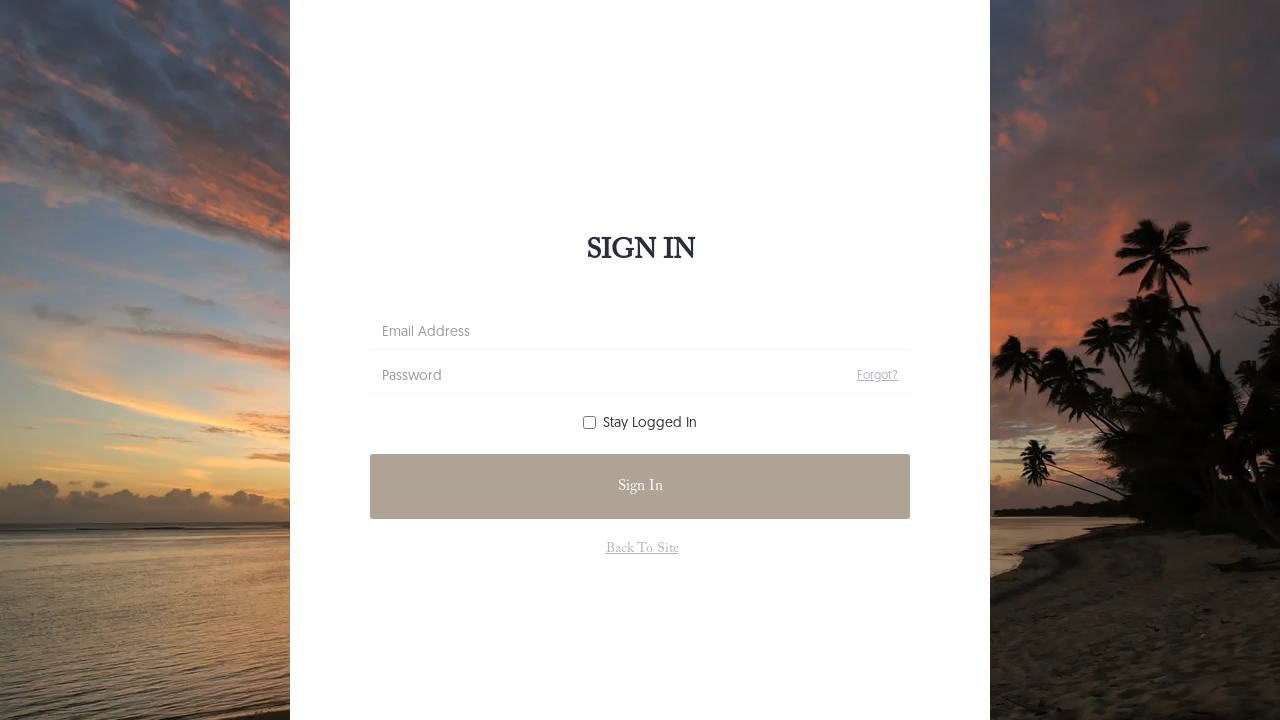

--- FILE ---
content_type: text/html; charset=UTF-8
request_url: https://emporium-voyage.com/customer/login
body_size: 1226
content:
            
<!DOCTYPE html>
<html>
    <head> 
        <meta charset="UTF-8">
        <meta name="viewport" content="width=device-width, initial-scale=1.0">
        <title>Emporium Yachts Membership Portal</title>
        <link rel="shortcut icon" href="https://emporium-voyage.com/favicon.ico" type="image/x-icon">

        <!--Style Includes-->

        <link href="https://emporium-voyage.com/sximo/assets/css/bootstrap.min.css" rel="stylesheet" type="text/css"/>
        <link href="https://emporium-voyage.com/sximo/assets/css/font-awesome.min.css" rel="stylesheet" type="text/css"/>
        <link href="https://emporium-voyage.com/sximo/assets/css/jquery-ui.css" rel="stylesheet" type="text/css"/>
        <link href="https://emporium-voyage.com/sximo/assets/css/style.css" rel="stylesheet" type="text/css"/>
        <link href="https://emporium-voyage.com/sximo/assets/css/filters_grid.css" rel="stylesheet" type="text/css"/>
        <link href="https://emporium-voyage.com/sximo/assets/css/dashboard.css" rel="stylesheet" type="text/css"/>
        <link href="https://emporium-voyage.com/sximo/assets/css/new-login.css" rel="stylesheet" type="text/css"/>

        <!--JS Includes-->
        <script src="https://emporium-voyage.com/sximo/assets/js/jquery-2.1.0.min.js" type="text/javascript"></script>
        <script src="https://emporium-voyage.com/sximo/assets/js/jquery-ui.js" type="text/javascript"></script>
        <script src="https://emporium-voyage.com/sximo/assets/js/bootstrap.min.js" type="text/javascript"></script>
    </head>
    <body>
        <div class="wrapper">
            <div class="container-fluid">
                <div class="row">
                    <section id="login-video">
                        <div class="container">
                            <div class="dl-login-form-bg">
                                                                <ul class="parsley-error-list">
                                                                        </ul>
                                <div class="login-form-container">
                                    <div class="dl-form-heading">
                                        <h2>Sign In</h2>
                                    </div>
                                    <form method="post" action="https://emporium-voyage.com/customer/signin" class="form-vertical">
                                        <input type="hidden" name="_token" value="eXfvNASlVPWzSVa3IXFieoRXNSgjhzFOJIeouJRm">
                                        <div class="input-group form-input-align">
                                            <input type="text" name="email" class="new-login-input-style form-control" placeholder="Email Address" required>
                                            <span class="input-group-addon form-forgot-pass"></span>
                                        </div>
                                        <div class="input-group form-input-align">
                                            <input class="new-login-input-style form-control" type="password" name="password" placeholder="Password" required>
                                            <span class="input-group-addon form-forgot-pass"><a class="forgot-password-btn" href="#">Forgot?</a></span>
                                        </div>
                                        <div class="checkbox login-checkbox-align">
                                            <label><input class="checkbox-text-align" value="1" type="checkbox" name="remember"> Stay Logged In</label>
                                        </div>
                                                                                                                        <div class="hidden">
                                                <label class="text-left"> Language </label>	
                                                <select class="form-control" name="language">
                                                                                                                <option value="Deutsch" >  Deutsch</option>
                                                                                                                <option value="en"  selected >  English</option>
                                                        
                                                </select>	

                                                <div class="clr"></div>
                                        </div>
                                                                                <button type="submit" class="btn btn-default login-btn-style">Sign In</button>
                                    </form>
                                    <div>
                                        <p class="login-not-sign-up"><span class="login-not-sign-up-link"><a href="https://emporium-voyage.com">  Back To Site  </a></span></p>
                                    </div>
                                </div>
                                <div style="display: none;" class="forgot-password-form-container">
                                    <div class="dl-form-heading">
                                        <h2>Forgot Password</h2>
                                    </div>
                                    <form method="post" action="https://emporium-voyage.com/customer/request" class="form-vertical">
                                        <input type="hidden" name="_token" value="eXfvNASlVPWzSVa3IXFieoRXNSgjhzFOJIeouJRm">
                                        <div class="input-group form-input-align">
                                            <input type="text" name="credit_email" class="new-login-input-style form-control" placeholder="Enter Your Email Address" required>
                                            <span class="input-group-addon form-forgot-pass"></span>
                                        </div>
                                        <button type="submit" class="btn btn-default login-btn-style">Submit</button>
                                    </form>
                                    <div>
                                        <p class="login-not-sign-up"><span class="login-not-sign-up-link"><a class="login-btn" href="#">Click Here To Sign In</a></span></p>
                                    </div>
                                </div>
                            </div>
                        </div>
                        <video autoplay="autoplay" loop="loop">
                            <source src="https://emporium-voyage.com/sximo/assets/video/login-bg.mp4" type="video/mp4" /> 
                        </video>
                    </section>
                </div>
            </div>
        </div>
        <script>
            $(document).ready(function () {
                $(".forgot-password-btn").click(function ( event ) {
                    event.preventDefault();
                    $(".login-form-container").fadeOut();
                    $(".forgot-password-form-container").fadeIn();
                });
                $(".login-btn").click(function ( event ) {
                    event.preventDefault();
                    $(".login-form-container").fadeIn();
                    $(".forgot-password-form-container").fadeOut();
                });
            });
        </script>
    </body>
</html>

--- FILE ---
content_type: text/css
request_url: https://emporium-voyage.com/sximo/assets/css/style.css
body_size: 22097
content:
/*
To change this license header, choose License Headers in Project Properties.
To change this template file, choose Tools | Templates
and open the template in the editor.
*/
/* 
    Created on : Dec 5, 2016, 4:31:26 PM
    Author     : mohit
*/

@font-face {
    font-family: 'geomanist-light-italic';
    src: url('../fonts/geomanist-light-italic-webfont.woff');
}
@font-face {
    font-family: 'geomanist-medium-webfont';
    src: url('../fonts/geomanist-medium-webfont.ttf');
}
@font-face {
    font-family: 'GuldScript_PersonalUseOnly';
    src: url('../fonts/GuldScript_PersonalUseOnly.ttf');
}
@font-face {
    font-family: 'geomanist-light';
    src: url('../fonts/geomanist-light-webfont.woff');
}
@font-face {
    font-family: 'Geomanist-Regular';
    src: url('../fonts/Geomanist-Regular.otf');
}
@font-face {
    font-family: 'PlayfairDisplay-BlackItalic';
    src: url('../fonts/PlayfairDisplay-BlackItalic.otf');
}
@font-face {
    font-family: 'PlayfairDisplay-Italic';
    src: url('../fonts/PlayfairDisplay-Italic.otf');
}
@font-face {
    font-family: 'PlayfairDisplay-Regular';
    src: url('../fonts/PlayfairDisplay-Regular.otf');
}
@font-face {
    font-family: 'PlayfairDisplay-BlackItalic';
    src: url('../fonts/PlayfairDisplay-BlackItalic.otf');
}
@font-face {
    font-family: 'PlayfairDisplaySC-Italic';
    src: url('../fonts/PlayfairDisplaySC-Italic.otf');
}
@font-face {
    font-family: 'Raleway-Light';
    src: url('../fonts/Raleway-Light.ttf');
}
@font-face {
    font-family: 'Oswald-Regular';
    src: url('../fonts/Oswald-Regular.ttf');
}
@font-face {
    font-family: 'Montserrat-Light';
    src: url('../fonts/Montserrat-Light.otf');
}
@font-face {
    font-family: 'SansSerifFLF';
    src: url('../fonts/SansSerifFLF.otf');
}
@font-face {
    font-family: 'Oswald-Light';
    src: url('../fonts/Oswald-Light.ttf');
}
@font-face {
    font-family: 'Raleway-ExtraLight';
    src: url('../fonts/Raleway-ExtraLight.ttf');
}
@font-face {
    font-family: 'ACaslonPro-Regular';
    src: url('../fonts/ACaslonPro-Regular.otf');
}
@font-face {
    font-family: 'PlayfairDisplay-Regular';
    src: url('../fonts/PlayfairDisplay-Regular.ttf');
}
@font-face {
    font-family: 'UnthriftFirPersonal';
    src: url('../fonts/UnthriftFirPersonal.ttf');
}
@font-face {
    font-family: 'UnthriftSecPersonal';
    src: url('../fonts/UnthriftSecPersonal.ttf');
}
@font-face {
    font-family: 'gloriahallelujah';
    src: url('../fonts/gloriahallelujah.ttf');
}
@font-face {
    font-family: 'OpenSans-ExtraBold';
    src: url('../fonts/OpenSans-ExtraBold.ttf');
}
body{
    font-family: Geomanist-Regular;
}
/* AIC */

.SlickVegasWidth {

    width: 18.5%;
}
.image-slider-container .editorial-images-count {
    color: #fff;
    float: left;
    font-size: 33px;
    margin-left: 38%;
    margin-top: -145px;
    position: relative;
    width: 22%;
}
.bar-name-text-style {
    color: #000;
    font-size: 13px;
    letter-spacing: 0px;
    text-transform: uppercase;
    text-align: center;
    font-family: Geomanist-light;
    margin-bottom: 30px;
    float: left;
    width: 96%;
}
.view-gallery-border-left {
    border-bottom: 2px solid #fff;
    float: left;
    padding-top: 10px;
    width: 45px;
}

/* AIC END */    

.form-group.post-filter-inputs.active a {
    color: #000;
}
.col-md-10.col-sm-9.FloatFilter {
    float: right;
}
.slick-slide img {
    width: 100%;
}
.filter-footer {
    height: auto;
}
.bh-search-input {
    padding-left: 0px !important;
}
.ai-forgot-password-form-error-msg {
    color: #f80606;
    font-size: 15px;
    margin-top: 5px;
}
.ai-sign-up-form-error-msg {
    color: #ffec0cf2;
    font-size: 15px;
    margin-top: 5px;
}
.ai-forgot-password-form-success-msg {
    color: #0d870d;
    font-size: 15px;
}
.ai-login-form-success-msg {
    color: #0d870d;
    font-size: 15px;
}
.ai-sign-up-form-success-msg {
    color: #0d870d;
    font-size: 15px;
}
.ai-login-form-error-msg {
    color: #f80606;
    font-size: 15px;
    margin-top: 5px;
}
/*.serach-page-cstm-width {
  width: 100%;
  float: left;
}*/
.slick-prev:before,
.slick-next:before {
    color: black;
}
/*.slick-cstm-width {
  padding: 0 !important;
  width: 214px !important;
}*/
.go-back-button {
    background-color: #ABA07C;
    border: 0 none;
    border-radius: 0;
    font-size: 13px;
    height: 38px;
    padding: 7px;
    width: 100%;
    opacity: 1;
    color: white;
}
.container-fluid.logo-padding-left.editorial-logo-align {
    width: 100%;
    padding-right: 0;
}
.width-auto{
    width: auto;
}
.below-stick-nav-menu {
    margin-left: 15px;
    margin-top: 13px;
}
.main-page-landing .image.editorial-image {
    height: 100vh;
}
.main-page-landing .image.editorial-image img {
    height: 100vh;
    object-fit: cover;
    object-position: center center;
}
/*Home page Book Your Stay Display None*/
.book-now.trigger-booking {
    display: none;
}
/*end*/
#video-popup iframe {
    display: table;
    height: 478px !important;
    margin: 0 auto;
    width: 854px !important;
}
#video-popup h5 {
    display: table;
    margin: 0 auto;
}
.editorial-sticky-logo {
    left: 0;
    position: fixed;
    top: 38px;
    z-index: 9999;
}
.navbar-toggle {
    background-color: #c19b76 !important;
}
.navbar-inverse .navbar-toggle {
    border-color: #c19b76 !important;
}
.header-logo {
    margin-bottom: 22px;
    margin-top: 36px;
}
.header-logo > a > img {
    display: block;
    margin: 0 auto;
    text-align: center;
    width: 600px;
}
.navbar-toggle {
    border-radius: 0 !important;
    margin-right: 0 !important;
}
.navbar-inverse {
    background-color: transparent;
    border: medium none;
}
.navbar-nav > li > a {
    margin-left: 5px;
    padding-bottom: 15px;
    padding-top: 15px;
}
.navbar-nav > li > a:focus,.navbar-nav > li > a:active, .navbar-nav > li > a:hover {
    border-bottom: 2px solid #000;
}
.navbar-inverse .navbar-nav > li > a {
    color: #4f4f4f;
}
.navbar-inverse .navbar-nav > li > a:focus, .navbar-inverse .navbar-nav > li > a:hover {
    background-color: #fff;
    border-bottom: 2px solid #000;
    color: #000;
}
.footer-nav-menu {
    float: none;
    list-style: outside none none;
    padding: 0;
}
.pre-footer-sec-align {
    margin-bottom: 100px;
    margin-top: 21px;
}
.footer-sec-padding-left {
    padding-left: 0;
}
.footer-nav-menu-harding {
    color: #1e2023;
    font-family: geomanist-regular;
    font-size: 13px;
    text-transform: uppercase;
    margin-bottom: 10px;
}
.pre-footer-sec-align > p:nth-child(1) {
    font-family: Geomanist-Regular;
}
.newsletter-style {
    background-color: #E5E6E7;
}
.res-form-align {
    box-shadow: 1px 1px 1px #b2b3b4;
}
.accordion.res-design-footer {
    color: #1e2023;
    font-family: geomanist-regular;
    font-size: 13px;
    text-transform: uppercase;
}
.footer-about-us-des {
    color: #1e2023;
    font-family: geomanist-light;
    font-size: 11px;
    line-height: 21px;
    width: 87%;
}
.footer-nav-menu-align > li a {
    color: #1e2023;
    font-family: geomanist-light;
    text-decoration: none;
}
.pre-footer-sec-align > p {
    color: #1e2023;
}
.subscription-line {
    color: #1e2023;
    font-family: geomanist-light;
}
.copy-right-sec > p {
    color: #1e2023;
    font-family: geomanist-light;
    margin-bottom: 11px;
    margin-top: 20px;
    float: left;
}
.navbar-inverse .navbar-nav > .active > a, .navbar-inverse .navbar-nav > .active > a:focus, .navbar-inverse .navbar-nav > .active > a:hover {
    background-color: transparent;
    color: #000000;
}
.cat_product_medium1 .pictureBox.gridPicture {
    height: 200px;
}
.cat_product_medium1 .gridPicture img {
    /*    height: 100%;*/
    vertical-align: middle;
    /*    width: 100%;*/
}

/*============New Styles============*/

section img {
    width: auto;
}
section .col-md-1, section .col-md-10, section .col-md-11, section .col-md-12, section .col-md-2, section .col-md-3, section .col-md-4, section .col-md-5, section .col-md-6, section .col-md-7, section .col-md-8, section .col-md-9 {
    /*padding-bottom: 15px;*/
}

.titles h2 {
    font-size: 14px;
    margin-top: 0;
    text-transform: uppercase;
}
.titles h3 {
    font-size: 13px;
    font-weight:bold;
    margin-top: 0;
    text-transform:normal;
}
.titles h3 a{
    color:#000;
}
.titles {
    bottom: 15px;
    left: 30px;
    position: absolute;
}
.video .titles {
    bottom: 50px;
}
.interview a.links img {
    width: auto;
}
.interview {
    margin-left: -13%;
    margin-top: -115%;
    position: relative;
    text-align: center;
}
.links {
    display: inline-block;
    margin-bottom: 14px;
}
.interview > p {
    font-size: 8.5px;
}
.interview > h3 {
    font-size: 12px;
    font-weight: bold;
    line-height: 20px;
    padding: 23% 0;
    text-transform: uppercase;
}
.testimonialos {
    border: 1px solid #000000;
    margin-top: 70px;
    padding: 25px 5px 15px;
    text-align: center;
}
.testimonialos > p {
    color: #676767;
}
.testimonialos > p.author {
    color: #e1e1e1;
    font-size: 11px;
    text-align: left;
    background:url('../images/link.png')no-repeat;
    background-position:right;
}
.container.loadmore-btn {
    text-align: center;
}
.container.loadmore-btn a{
    background-color:#000000;
    color:#ffffff;
    padding:10px 30px;
    font-size:12px;
}
.container.loadmore-btn a {
    background-color: #000000;
    color: #ffffff;
    font-size: 12px;
    padding: 10px 5%;
}
.container.loadmore-btn a:hover {
    background-color: #EBEBEB;
    color: #000;
}
.full-width > ul {
    float: left;
    padding: 0;
}
.sections-instagram .full-width li {
    float: left;
    list-style: outside none none;
    width: 14.28%;
}
.navbar-nav > li > a {
    color: #b9b9b9;
}
.navbar-nav > li.active > a {
    border-bottom: 2px solid #000;
    color: #fff;
}
#destination {
    float: left;
    width: 100%;
}

/*
 * Menu style
 */

*::-moz-placeholder {
    transition: all 0.3s ease-in 0s;
}
.text-logo {
    background: #1c1c1c none repeat scroll 0 0;
    left: 0;
    position: fixed;
    top: 0;
    transition: all 0.2s ease-in 0s;
    z-index: 10;
}
body.sticky-nav .text-logo {
    background: #c19b76 none repeat scroll 0 0;
}
.text-logo a {
    color: #fff;
    display: block;
    font-family: geomanist-light;
    height: 60px;
    line-height: 60px;
    text-align: center;
    width: 60px;
}
.text-logo a:hover {
    text-decoration: none;
}
.text-logo a .icon {
    font-size: 26px;
    transition: all 0.2s ease-in 0s;
}
.icon {
    font-family: "alh-icons";
    font-size: 17px;
    font-style: normal;
    letter-spacing: normal;
    vertical-align: middle;
}
.navbar-inverse .navbar-nav > li > a {
    color: #000;
    display: inline-block;
    font-family: geomanist-light;
    font-size: 13px;
    margin: 15px 15px 0;
    padding: 0;
    text-transform: uppercase;
}
nav.navbar.navbar-inverse {
    margin: 0;
    padding: 5px 0;
}
.hotel-select-breadcrumb {
    display: block;
    height: 60px;
    padding: 14.5px 0;
    position: relative;
}
.hotel-select-breadcrumb span {
    color: #b0b0b0;
    display: block;
    font-family: "Didot 24 A","Didot 24 B";
    font-size: 12px;
    font-style: italic;
    line-height: 1.4em;
    transition: all 0.3s cubic-bezier(0.85, 0, 0.15, 1) 0s;
}
.hotel-select-breadcrumb p {
    color: #b0b0b0;
    font-size: 11px;
    font-weight: 400;
    letter-spacing: 1.2px;
    line-height: 1.4em;
    padding-top: 0;
    text-transform: uppercase;
    transition: all 0.3s cubic-bezier(0.85, 0, 0.15, 1) 0s;
}
.book-now {
    background-color: #c19b76;
    color: #fff;
    display: block;
    font-family: geomanist-light;
    font-style: normal;
    font-weight: 400;
    height: 60px;
    line-height: 60px;
    padding: 0 40px;
    position: absolute;
    right: 0;
    text-align: center;
    text-transform: uppercase;
    top: 0;
}
.book-now:hover {
    color: #fff;
    text-decoration: none;
}

.top-header {
    padding-left: 80px;
}
.top-left-header {
    float: left;
}
.top-left-header > ul {
    list-style: outside none none;
    margin: 0;
    padding: 0;
}
.top-left-header ul li {
    float: left;
    padding: 20px 35px;
}
.top-left-header ul li a {
    color: #3e3e3e;
    font-size: 13px;
}
.top-left-header ul li a:hover {
    color: #C19B76;
}
.top-right-header {
    float: right;
}
.top-right-header .button-video {
    border: 2px solid #c19b76;
    color: #c19b76;
    display: inline-block;
    font-family: "freight-sans-pro-n7","freight-sans-pro",Arial,serif,sans-serif;
    font-size: 11px;
    font-style: normal;
    font-weight: 700;
    line-height: 1em !important;
    margin: 12px 20px;
    padding: 10px 20px;
    text-transform: uppercase;
    transition: all 0.2s ease-in 0s;
}

/*
 * Home page style
 */

.interior-gallery {
    margin-right: -55px;
    /*    width: auto;*/
}
.product .inner {
    margin-left: 50px;
    margin-top: -80%;
    width: 80%;
}
.product .titles {
    left: 85px;
}
.margin-top-25 {
    margin-top: 25px;
}
.yacht-interior {
    border: 2px solid #000;
    margin-left: 0px;
    margin-top: -10px;
    padding: 10px;
}
.custom-tabs .nav.nav-tabs {
    border: medium none;
    margin-bottom: 25px;
}
.custom-tabs .nav.nav-tabs li > a {
    color: #a1a1a1;
    font-family: geomanist-regular;
    font-size: 14px;
}
.custom-tabs .nav.nav-tabs .active > a, .custom-tabs .nav.nav-tabs .active > a:hover, .nav-tabs > li > a:hover {
    background: none;
    border: medium none;
    color: #333;
}
.custom-tabs ul.thumb-container {
    float: left;
    list-style: outside none none;
    margin: 0;
    padding: 0 15px;
    width: 100%;
}
.custom-tabs ul.thumb-container li {
    float: left;
    margin-right: 50px;
    width: calc(50% - 25px);
}
.custom-tabs ul.thumb-container li:nth-child(2n) {
    margin-right: 0;
}
.custom-tabs .thumb small {
    color: #b2b2b2;
    float: right;
    font-size: 10px;
}
.custom-tabs .thumb > p {
    color: #838383;
    font-family: geomanist-light;
    font-size: 12px;
    line-height: 22px;
}
.interview-container .inner {
    width: 85%;
}
.testimonialos {
    padding: 35px 20px;
}
.testimonialos > p {
    color: #676767;
    font-family: geomanist-light;
    font-size: 17px;
}
.testimonialos > p.author {
    color: #bcbcbc;
    margin: 0;
}
.sections-instagram {
    float: left;
    margin-top: 50px;
    width: 100%;
}
.editorial-custom-footer-style .sections-instagram {
    margin-top: 0;
}
.pre-footer-sec-align {
    font-family: geomanist-light;
    font-size: 12px;
    margin-top: 50px;
    float: left;
}
.footer {
    background-color: #d3d6d2;
    font-size: 11px;
    margin-bottom: -15px;
    margin-top: 50px;
    padding-bottom: 15px;
    padding-top: 65px;
}
.newsletter-style {
    -moz-border-bottom-colors: none;
    -moz-border-left-colors: none;
    -moz-border-right-colors: none;
    -moz-border-top-colors: none;
    background-color: #d2d2c6;
    border-color: #7a7a7a;
    border-image: none;
    border-style: none none solid;
    border-width: medium medium 1px;
    padding: 10px;
    width: 71%;
}
.nesletter-submit-btn {
    background-color: transparent;
    border: medium none;
    color: #fff;
    display: inline-block;
    font-family: geomanist-light;
    font-size: 14px;
    font-weight: bold;
    height: 35px;
    margin-top: 10px;
    width: 28%;
}
.footer-nav-menu.footer-nav-menu-align > li {
    margin: 5px 0;
}
.footer-nav-menu.footer-nav-menu-align {
    margin-top: 20px;
}

.thumb .title {
    font-family: geomanist-light;
    font-size: 16px;
}

/*
 * Social share
 */

.social-share {
    font-size: 10px;
    left: 14px;
    position: fixed;
    top: 65%;
    transform: rotate(-90deg) translate(-50%, 50%);
    transform-origin: 0 50% 0;
    z-index: 9999;
}
.social-share.open {
    left: -140px;
}
.social-share .social-share-btn {
    background-color: #1c1c1c;
    color: #fff;
    display: inline-block;
    float: left;
    padding: 3px 15px;
}
.open-social-share {
    display: inline;
}
.trigger-click-on-share {
    background-color: #1c1c1c;
    color: #fff;
    display: inline-block;
    float: left;
    padding: 3px 15px;
}
.open-social-share.open > ul {
    background-color: #fff;
    float: left;
    padding: 2px 0;
}
.social-share > ul {
    float: left;
    list-style: outside none none;
    margin: 5px 0 0;
    padding: 0;
}
.social-share ul li {
    float: left;
    margin: 0 10px;
}
.social-share ul li a {
    color: #1c1c1c;
    font-weight: bold;
}

.featured-hotels .image-slider-container .image-slider-btns {
    display: inline-block;
    float: right;
    margin: -2px 0 0;
    position: unset;
    width: auto;
}
.featured-hotels .image-slider-container .images-count {
    float: right;
    width: auto;
    margin-top: 0px;
}
.featured-hotels .image-slider-container .image-slider-btns a.image-slider-previous-btn {
    float: none;
    margin: 0 10px 0 0;
}
.featured-hotels .image-slider-container .image-slider-btns a.image-slider-next-btn {
    float: none;
    margin-right: 10px;
}
#featured-hotel-popup .image-slider-previous-btn.black-bg, #featured-hotel-popup .image-slider-next-btn.black-bg {
    background-color: #000000;
    color: #fff;
    display: inline-block;
    margin: 0;
    padding: 35px 45px 25px;
    position: unset;
    width: 40%;
}
#featured-hotel-popup .image-slider-previous-btn.black-bg:hover, #featured-hotel-popup .image-slider-previous-btn.black-bg:focus, #featured-hotel-popup .image-slider-previous-btn.black-bg:active, #featured-hotel-popup .image-slider-next-btn.black-bg:hover, #featured-hotel-popup .image-slider-next-btn.black-bg:active, #featured-hotel-popup .image-slider-next-btn.black-bg:focus {
    text-decoration: none;
    outline: none;
}
#featured-hotel-popup .image-slider-btns.bottom {
    margin: -30px 0 0;
}
#featured-hotel-popup .text-gray {
    color: #626262;
    font-size: 16px;
    font-style: italic;
    margin-top: 5px;
}
#featured-hotel-popup .bold-text {
    font-size: 17px;
    font-weight: 600;
}

.image-slider-container.background-images > .image-slider-btns {
    margin-top: -34.5%;
}
.image-slider-container.background-images > .image-slider-btns > a {
    width: 40px;
}
.image-slider-container.background-images .image-slider-btns a.image-slider-previous-btn {
    margin-left: -21px;
}
.image-slider-container.background-images .image-slider-btns a.image-slider-next-btn {
    margin-right: -22px;
}
.image-slider-next-btn.black-bg {
    text-align: right;
}
.background-images > .image-slider > li > img {
    width: 100%;
}
#featured-hotel-popup .room-details {
    background-color: #fff;
    display: block;
    margin-bottom: 0;
    margin-left: 60%;
    margin-top: -60%;
    /*min-height: 91vh;*/
    padding: 20px;
    position: relative;
    text-align: center;
}
#featured-hotel-popup .room-details .top-heading {
    color: #acacac;
    font-size: 13px;
    margin: 5px 0;
    text-align: left;
}
#featured-hotel-popup .room-details .title {
    font-size: 29px;
    font-weight: 600;
    margin: 25px 0;
}
#featured-hotel-popup .room-details .underline {
    border-bottom: 2px solid #333333;
    margin: 20px auto 30px;
    width: 50px;
}
#featured-hotel-popup .room-details > p {
    color: #858686;
    font-size: 15px;
    line-height: 25px;
    margin: 20px auto;
    width: 78%;
}
#featured-hotel-popup .room-details .room-btn {
    border: 1px solid #000000;
    color: #000000;
    display: block;
    font-size: 11px;
    margin: 45px auto 20px;
    padding: 5px 30px;
    width: 57%;
}
#featured-hotel-popup .room-details .room-btn, #featured-hotel-popup .room-details .room-btn:active, #featured-hotel-popup .room-details .room-btn:hover, #featured-hotel-popup .room-details .room-btn:focus {
    text-decoration: none;
    outline: none;
}
.featured-hotels .titles {
    color: #fff;
    font-size: 17px;
    margin-left: -20%;
    margin-top: -74%;
    position: relative;
    text-align: center;
    width: 100%;
    font-family: PlayfairDisplay-Italic;
}
.featured-hotels .titles .text-with-border {
    border: 1px solid #fff;
    border-left-width: 0px;
    border-right-width: 0px;
    font-style: normal;
    margin: 2px auto;
    padding: 5px 0;
    width: 46%;
    font-family: Geomanist-Regular;
    font-size: 19px;
}
.featured-hotels .image-slider-container ul.image-slider > li {
    float: left;
    width: 100%;
}
.featured-hotels .image-slider-container ul.image-slider > li > a {
    display: block;
}
.featured-hotels .image-slider-container .image-slider {
    margin-bottom: 25%;
}
.ediors-choice .image-slider .titles {
    color: #fff;
    font-family: playfairdisplay-italic;
    font-size: 17px;
    margin-left: -15%;
    margin-top: -73%;
    position: relative;
    text-align: center;
    width: 100%;
}
.ediors-choice .titles .bold-text {
    font-family: geomanist-regular;
    font-size: 19px;
}
.ediors-choice .image-slider-container.background-images > .image-slider-btns > a {
    width: 20px;
}
.ediors-choice .image-slider-container.background-images .image-slider-btns a.image-slider-previous-btn {
    margin-left: -8px;
}
.ediors-choice .image-slider-container.background-images .image-slider-btns a.image-slider-next-btn {
    margin-right: -10px;
}
.ediors-choice .image-slider-container.background-images > .image-slider-btns {
    margin-top: -15%;
}
.interior-gallery {
    margin-top: 65px;
}
.video .titles {
    bottom: 50px;
    color: #fff;
    font-family: PlayfairDisplay-Regular;
    font-size: 16px;
    left: 70px;
}
.video .titles .bold-text {
    font-family: geomanist-regular;
    font-size: 21px;
    letter-spacing: 2px;
}
.interior-gallery .titles {
    bottom: 32px;
    color: #fff;
    font-family: playfairdisplay-italic;
    font-size: 16px;
    left: 50px;
}
.interior-gallery .titles .bold-text {
    font-family: geomanist-regular;
    font-size: 21px;
    letter-spacing: 2px;
}
.product .titles {
    bottom: unset;
    font-size: 14px;
    left: unset;
    margin-top: -110%;
    position: relative;
    right: unset;
    text-align: center;
    width: 96%;
}
.product .titles .small-text {
    font-size: 10px;
    font-style: italic;
}
.product .shop-now-btn {
    background-color: #323232;
    color: #fff;
    display: block;
    font-family: playfairdisplay-italic;
    font-size: 13px;
    margin: 73% auto 0;
    padding: 3px;
    position: relative;
    text-align: center;
    width: 55%;
}
.product .shop-now-btn:hover, .product .shop-now-btn:focus, .product .shop-now-btn:active {
    text-decoration: none;
    outline: none;
}
.product .image-slider-container .image-slider-btns, .yacht-interior .image-slider-container .image-slider-btns {
    display: inline-block;
    float: right;
    margin: 45px 0 0;
    width: auto;
}
.product .image-slider-container .images-count, .yacht-interior .image-slider-container .images-count {
    float: right;
    margin-left: 22px;
    margin-top: 45px;
    width: auto;
}
.yacht-interior .image-slider-container .images-count {
    margin-top: 10px;
}
.yacht-interior .image-slider-container .image-slider-btns {
    margin-top: 8px;
}
.product .image-slider-container .image-slider-btns a.image-slider-previous-btn, .yacht-interior .image-slider-container .image-slider-btns a.image-slider-previous-btn {
    margin-right: 10px;
}
.hotel-interior .titles {
    bottom: 25px;
    color: #fff;
    font-family: playfairdisplay-italic;
    font-size: 15px;
    left: 50px;
    letter-spacing: 1px;
}
.hotel-interior .titles .caps-text, .yacht-interior .titles .caps-text {
    font-family: geomanist-regular;
    font-size: 16px;
    letter-spacing: 1px;
}
.yacht-interior {
    border: medium none;
}
.yacht-interior .titles {
    bottom: 65px;
    color: #fff;
    font-family: playfairdisplay-italic;
    font-size: 15px;
    left: 50px;
    letter-spacing: 1px;
}
.interview {
    margin-left: unset;
    margin-top: -6%;
}
.interview .top {
    font-size: 10px;
    font-weight: bold;
    margin-bottom: -27px;
    position: relative;
}
.interview .bottom {
    font-size: 11px;
    font-style: italic;
    font-weight: bold;
    margin-top: -25px;
}
.discover-our-luxury {
    font-family: geomanist-regular;
    font-size: 12px;
    margin: 10px 0 0 50px;
}
.discover-section {
    margin-left: -10%;
    width: 110%;
}
.discover-new-hotels .image-slider-container .image-slider-btns {
    float: right;
    margin: 0;
    width: auto;
}
.discover-new-hotels .image-slider-container .images-count {
    display: inline-block;
    float: right;
    width: auto;
    margin-top: 0px;
}
.discover-new-hotels .image-slider-container .image-slider-btns a.image-slider-previous-btn {
    margin-right: 10px;
}
.discover-new-hotels .image-slider-container .image-slider-btns a.image-slider-next-btn {
    margin-right: 10px;
}


/*
 * Testimonials
 */

.testimoniales-container > ul {
    list-style: outside none none;
    margin: 0;
    padding: 0;
}
.testimoniales-container ul li {
    display: none;
}
.testimoniales-container ul li.active {
    display: block;
}
.testimoniales-container .btns {
    text-align: center;
}
.testimoniales-container .btns > a {
    color: #000000;
    display: inline-block;
    font-size: 5px;
    padding: 5px;
}

#gallery-popup .popup-inner {
    background-color: #0d0d0d;
}
#gallery-popup .image-slider-container .image-slider {
    display: table;
    float: none;
    margin: 42px auto 0;
    width: auto;
}
#gallery-popup .image-slider-container .images-count {
    color: #ffffff;
    float: left;
    margin-right: 10px;
    text-align: left;
    width: auto;
}
#gallery-popup .popup_title {
    color: #595959;
    float: left;
    font-size: 12px;
    font-weight: 600;
    margin-top: 7px;
}
#gallery-popup .image-slider-container .image-slider-btns {
    margin-top: -30%;
}

#product-popup .popup-inner img {
    margin-top: 60px;
}
#search-page .popup-inner {
    background-color: #0c0c0c;
    min-height: 100vh;
}
#search-page .popup-content {
    color: #fff;
    text-align: center;
}
#search-page .popup-content h1 {
    font-size: 35px;
    font-weight: bold;
}
#search-page .popup-content p {
    font-size: 15px;
}
#search-page .popup-content input {
    background-color: #0c0c0c;
    border: 1px solid #343031;
    height: 45px !important;
    width: 100%;
}
#search-page .popup-content > form {
    margin-top: 15%;
}

.pub-new-hotel .titles {
    bottom: 50px;
    left: 60px;
}

.pub-new-hotel .image-slider-container .image-slider-btns {
    float: right;
    margin-top: 0;
    width: auto;
}
.pub-new-hotel .image-slider-container .images-count {
    float: right;
    width: auto;
}
.pub-new-hotel .image-slider-container .image-slider-btns a.image-slider-previous-btn {
    margin-right: 10px;
}
.pub-new-hotel .image-slider-container .image-slider-btns a.image-slider-next-btn {
    margin-right: 15px;
}
.thumb-1 .titles {
    margin-left: 15%;
    margin-top: 15px;
    position: unset;
}
.margin-top-50 {
    margin-top: 50px;
}
.thumb-1 .vertical-title {
    font-size: 11px;
    left: -3%;
    position: relative;
    top: -27%;
    transform: rotate(-90deg);
    width: 110px;
}
.design-tabs-section .titles {
    margin-left: 30px;
    margin-top: 20px;
    position: unset;
}
.thumb-4 .titles {
    margin-left: 30px;
    margin-top: 15px;
    position: unset;
}
.thumb-6 .titles {
    margin-left: 30px;
    margin-top: 15px;
    position: unset;
}
.thumb-5 .interview {
    margin-top: 60%;
}


/*
 * Landing page
 */


.page-bg-image {
    background-attachment: fixed;
    background-image: url("../images/background.png");
    background-repeat: no-repeat;
    background-size: cover;
    min-height: 100vh;
}
.header-logo-align {
    margin: 0 auto;
    display: table;
    text-align: center;
}
.header-logo-align > a > img {
    margin-bottom: 38px;
    margin-left: 11%;
    margin-top: 154px;
    width: 763px;
}
.sub-menues {
    background: #34302C ;
    margin-bottom: 10px !important;
    margin-left: 146px;
    /*    opacity: 0.69;*/
    padding: 20px 43px 11px 53px;
    width: 750px;
}
.right-arrow-align > img {
    float: right;
}
.menu-text {
    color: #fff;
    font-size: 16px;
    text-transform: uppercase;
}
.sub-menues.margin-bottom-page {
    margin-bottom: 200px;
}
.menu-text > a {
    color: #9b8667;
    text-decoration: none;
}
.logo-d {
    color: #c7ab84;
    font-family: times new roman;
    font-size: 36px;
    margin-top: 6px;
    text-decoration: none;
    margin-left: 4px;
}
.logo-d:hover, .logo-d:active, .logo-d:focus {
    color: #c7ab84 !important;
    text-decoration: none;
}
.menu-text-align {
    color: #fff;
    font-size: 12px;
    margin-top: 0;
    overflow-wrap: break-word;
    text-align: center;
    text-transform: uppercase;
}
.menu-button {
    margin-bottom: 10px;
    width: 32px;
}
.book-button {
    background-color: #efe5bc;
    color: #000;
    display: inline-block;
    font-size: 10px;
    padding: 10px 18px;
    text-decoration: none;
}
.book-button:hover, .book-button:active, .book-button:focus {
    color: #000;
    text-decoration: none;
}
.logo-padding-left {
    padding-left: 0;
}
@media screen and (max-width: 1198px) and (min-width: 768px) {
    .header-logo-align > a > img {
        margin: 178px auto 38px;
        width: 100%;
    }
    .sub-menues {
        float: none;
        padding: 20px 43px 11px 53px;
        width: auto;
        margin-left: 0;
    }
    .sub-menues.margin-bottom-page {
        display: block;
        float: left;
        margin-bottom: 200px;
        width: 100%;
    }
    .navbar-inverse .navbar-nav > li > a {
        font-size: 13px;
        margin: 15px 10px 0;
    }
    .res-margin-align{
        margin-right: 0px;
    }
    .post-drop-btn > span {
        font-size: 12px !important;
    }
}
@media screen and (max-width: 767px) and (min-width: 677px) {
    .header-logo-align > a > img {
        margin-bottom: 48px;
        margin-left: auto;
        margin-right: auto;
        width: 434px;
        margin-top: -43px;
    }
    .sub-menues {
        margin-left: 0;
        width: auto;
    }
    .sub-menues.margin-bottom-page {
        display: block;
        float: left;
        margin-bottom: 200px;
        width: 100%;
    }
}
@media screen and (max-width: 340px) and (min-width: 320px) {
    .menu-text {
        font-size: 14px;
    }
}
@media screen and (max-width: 767px) and (min-width: 320px) {
    #search-page .popup-content h1 {
        font-size: 25px;
        margin-top: 47px;
    }
    #search-page .popup-content input {
        height: 45px !important;
        width: 100%;
    }
    .header-logo-align > a > img {
        height: auto;
        margin: 106px auto 96px 0;
        width: 100%;
    }
    .sub-menues {
        margin-left: 0;
        width: 100%;
        padding: 20px 20px 11px 18px;

    } 
    .menu-text > a {
        font-size: 12px;
    }
    body.book-now-page-opend {
        overflow: auto !important;
    }
    .page-bg-image {
        height: auto;
    }
    .navbar-collapse {
        background-color: #c7ab84;
        border-radius: 3px 3px 0 0;
        border-top: 1px solid transparent;
    }
    .navbar-inverse .navbar-nav > .active > a, .navbar-inverse .navbar-nav > .active > a:focus, .navbar-inverse .navbar-nav > .active > a:hover {
        background-color: #c7ab84;
    }
    .navbar-inverse .navbar-nav > li > a:focus, .navbar-inverse .navbar-nav > li > a:hover {
        background-color: #c7ab84;
    }
    .navbar-nav > li.active > a {
        border-bottom: 1px solid #000;
        color: #fff;
    }
    .navbar-inverse .navbar-nav > li > a:focus, .navbar-inverse .navbar-nav > li > a:hover {
        border-bottom: 1px solid #000;
        color: #000;
        width: 85%;
    }
    .navbar-nav > li > a {
        border-bottom: 1px solid #000;
        width: 85%;
    }
    .dates li input, .dates li select {
        padding-left: 0px !important;
    }

}
.bh-search-input.ai-md-search-input::-moz-placeholder {
    color: #000 !important;
}

#destination .container-fluid {
    max-width: 1500px;
}

/**
 * @author SE Mohit Sarangal
 * @date 14 Dec 2016
 */

.home-stick-menu-btn {
    color: #fff;
    font-family: geomanist-light;
    font-size: 13px;
    margin-top: 0;
    padding-left: 11px;
}
.sticky-menu-book-button {
    background-color: #000;
}
.sticky-menu-image {
    line-height: 29px !important;
    height: 44px !important;
}
.sticky-menu-image > img {
    width: 41px;
}
.images-count {
    font-family: geomanist-light;
}
.height-165 {
    height: 165px;
}
.height-820 {
    height: 820px;
}
.pub-page-sec-2 .last-node {
    margin-left: -9%;
}
.pub-page-sec-2 .image-slider-container .image-slider-btns {
    margin-bottom: -50px;
    margin-top: 10px;
    padding-left: 50%;
    z-index: 9;
}
.pub-page-sec-2 .image-slider-container .image-slider-btns a.image-slider-previous-btn {
    display: inline-block;
    float: none;
    margin: 0 25px 0 50px;
}
.pub-page-sec-2 .image-slider-container .image-slider-btns a.image-slider-next-btn {
    margin: 0;
    /*float: none;*/
}
.pub-page-sec-2 .image-slider-container .images-count {
    color: #808080;
    display: inline-block;
    float: none;
    margin-left: 30px;
    width: auto;
}
.pub-page-sec-2 .note {
    background-color: rgba(44, 45, 50, 0.9);
    bottom: 0;
    color: #fff;
    font-size: 12px;
    font-style: italic;
    left: calc(100% - 135px);
    padding: 30px 15px;
    position: absolute;
    text-align: center;
    width: 270px;
    z-index: 9;
}
.pub-page-sec-2 .last-node .img-responsive {
    max-width: 98.5%;
}
header .menu ul {
    list-style: outside none none;
    margin: 0 0 0 -15px;
    padding: 0;
    width: 200px;
}
header .menu ul li {
    width: 200px;
}
header .menu ul li a {
    background-color: #d2d2c6;
    border-bottom: 1px solid #414246;
    color: #414246;
    display: block;
    font-size: 12px;
    padding: 13px;
    text-align: center;
    text-transform: uppercase;
    width: 100%;
}
header .menu ul li a:hover, header .menu ul li a:active, header .menu ul li a:focus {
    background-color: #dadad5;
    color: #000;
    outline: medium none;
    text-decoration: none;
}

.container-fluid.loadmore-btn {
    margin-top: 65px;
    text-align: center;
}
.loadmore-btn .loadmore {
    background-color: #000;
    color: #fff;
    padding: 8px 70px;
    text-align: center;
}
.loadmore-btn .loadmore:hover, .loadmore-btn .loadmore:active {
    text-decoration: none;
    outline: none;
}

.content-grid-shuffle .note {
    background-color: #d9d9d9;
    font-size: 12px;
    font-style: italic;
    margin-left: 55.6%;
    margin-top: -130px;
    padding: 25px;
    position: relative;
    width: 282px;
}
.content-grid-shuffle .tab-content .note {
    float: right;
    margin-left: 42%;
    margin-right: 9px;
}
.content-grid-shuffle .thumb-4 .note {
    margin-left: 5%;
    float: right;
    margin-right: 13px;
    width: auto;
}
.content-grid-shuffle .thumb-1 .note {
    float: right;
    margin-right: 9px;
}
.content-grid-shuffle .thumb-6 .note {
    float: right;
    margin-left: 61%;
    margin-right: 9px;
}
.content-grid-shuffle .thumb-7 .note {
    float: right;
    margin-left: 35%;
    margin-right: 9px;
}
.loadmore-btn.style-2 {
    margin-bottom: 150px;
    margin-top: 100px;
}
.loadmore-btn.style-2 .loadmore {
    background-color: transparent;
    color: #e2e2e2;
    display: inline-block;
    font-size: 16px;
    font-weight: bold;
}

.content-grid-shuffle .side-stamp {
    font-size: 11px;
    margin-left: -7px;
    margin-top: -65px;
    position: absolute;
    transform: rotate(-90deg);
}
.content-grid-shuffle .tab-content .side-stamp {
    margin-left: -70px;
}
.content-grid-shuffle .thumb-4 .side-stamp {
    margin-left: -85px;
    margin-top: -73px;
}
.content-grid-shuffle .thumb-6 .side-stamp {
    margin-left: -82px;
    margin-top: -73px;
}
.content-grid-shuffle .thumb-7 .side-stamp {
    margin-left: -67px;
    margin-top: -62px;
}
.content-grid-shuffle .thumb-8 .side-stamp {
    margin-left: -95px;
    margin-top: -88px;
}

.header-navigation-container {
    min-height: 60px;
}

.product-grid-shuffle .thumb-1 .note {
    background-color: #cccccc;
    font-size: 12px;
    margin: -27px auto 0;
    padding: 5px;
    position: relative;
    text-align: center;
    width: 80%;
}
.product-grid-shuffle .thumb-1 .description {
    font-size: 12px;
    font-style: italic;
    padding: 15px 30px 10px;
}
.product-grid-shuffle .thumb-1 .read-more::before {
    border-bottom: 1.5px solid #000;
    content: " ";
    display: inline-block;
    margin-bottom: 3px;
    margin-right: 5px;
    width: 40px;
}
.product-grid-shuffle .thumb-1 .read-more {
    color: #000;
    display: block;
    font-size: 12px;
    margin-top: 5px;
}
.product-grid-shuffle .thumb-3 {
    margin-bottom: 25px;
    margin-top: 20px;
}
.product-grid-shuffle .thumb-3 .main-title {
    font-size: 14px;
    font-weight: bold;
    margin-bottom: 28%;
    margin-left: 15%;
    margin-top: -32%;
}
.product-grid-shuffle .thumb-3 .note {
    background-color: #fdfdfd;
    font-size: 12px;
    font-style: italic;
    margin-left: 5%;
    margin-top: 0;
    padding: 15px 20px;
    position: absolute;
    width: 280px;
    bottom: 26px;
}
.product-grid-shuffle .thumb-3 .titles {
    margin-left: 64%;
    margin-top: -18%;
}
.product-grid-shuffle .thumb-2 .product-name {
    display: none;
    font-size: 14px;
    font-weight: bold;
    margin-bottom: 61%;
    margin-top: -68%;
    position: absolute;
    text-align: center;
    width: 87%;
}
.product-grid-shuffle .thumb-2:hover .product-name {
    display: block;
}
.product-grid-shuffle .thumb-2 .note {
    background-color: #fdfdfd;
    bottom: 13px;
    font-size: 11px;
    font-style: italic;
    margin-left: 24%;
    margin-top: 0;
    padding: 7px 15px;
    position: absolute;
    width: 64%;
}
.product-grid-shuffle .thumb-2 .note .note-product-name {
    font-style: normal;
}
.product-grid-shuffle .thumb-2 .product-price {
    font-size: 15px;
    font-weight: bold;
    margin-left: 5%;
    margin-top: -20%;
    position: absolute;
}
.product-grid-shuffle .thumb-2 {
    margin-bottom: 20px;
}

.margin-bottom-0 {
    margin-bottom: 0;
}
/*.product-grid-shuffle .thumb-2.margin-bottom-0 {
    margin-bottom: 0;
}*/

.product-grid-shuffle .thumb-4 .product-name {
    display: none;
    font-size: 12px;
    margin-bottom: 63%;
    margin-top: -72%;
    position: absolute;
    text-align: center;
    width: 87%;
}
.product-grid-shuffle .thumb-4:hover .product-name {
    display: block;
}
.product-grid-shuffle .thumb-4.ads .product-name {
    display: block;
}
.product-grid-shuffle .thumb-4 .product-price {
    font-size: 12px;
    margin-left: 5%;
    margin-top: -20%;
    position: absolute;
}
.product-grid-shuffle .thumb-4 {
    margin-bottom: 15px;
}
.product-grid-shuffle .thumb-5 .product-name {
    display: none;
    font-weight: bold;
    margin-bottom: 50.5%;
    margin-top: -54%;
    position: absolute;
    text-align: center;
    width: 100%;
}
.product-grid-shuffle .thumb-5:hover .product-name {
    display: block;
}
.product-grid-shuffle .thumb-5 .note {
    background-color: #fdfdfd;
    bottom: 16px;
    font-size: 11px;
    font-style: italic;
    margin-left: 15%;
    margin-top: 0;
    padding: 7px 15px;
    position: absolute;
    width: 64%;
}
.product-grid-shuffle .thumb-5 .product-price {
    font-size: 15px;
    font-weight: bold;
    margin-left: 4%;
    margin-top: -8%;
    position: absolute;
}
/**
 * @author SE Mohit Sarangal
 * @date 26 Dec 2016
 * @Page content-grid-shuffle.html responsive
 */

@media screen and (max-width: 1153px) and (min-width: 992px) {
    .content-grid-shuffle .thumb-4 .note {
        margin-top: -165px !important;
    }
}
@media screen and (max-width: 400px) and (min-width: 320px) {
    .content-grid-shuffle .note {
        font-size: 11px;
        margin-top: -109px !important;
        padding: 11px !important;
        position: relative;
        width: 170px !important;
    }
    .m_slider ul li .text {
        margin-left: 14% !important;
        margin-top: -39% !important;
        width: 75% !important;
    }
    .m_slider ul li .text .bold-text {
        font-size: 20px !important;
    }
    .m_slider .arrows-container .previous-arrow {
        margin-left: 13px !important;
    }
    .m_slider .arrows-container .next-arrow {
        margin-right: 5px !important;
    }
}
@media screen and (max-width: 888px) and (min-width: 768px) {
    .thumb-5 .interview {
        margin-top: 3% !important;
    }
}
@media screen and (max-width: 767px) and (min-width: 320px) {
    .content-grid-shuffle .tab-content .note {
        float: right;
        margin-right: 9px !important;
    }
    .content-grid-shuffle .note {
        margin-top: -124px;
        padding: 15px;
        width: 213px;
        position: relative;
    }
    .content-grid-shuffle .thumb-4 .note {
        float: right;
        margin-right: 9px;
    }
    .content-grid-shuffle .thumb-6 .note {
        float: right;
        margin-right: 9px;
    }
    .content-grid-shuffle .thumb-7 .note {
        float: right;
        margin-right: 9px;
        margin-top: -140px;
        width: 181px;
    }
    .content-grid-shuffle .thumb-1 .note {
        float: right;
        margin-right: 9px;
    }
    .content-grid-shuffle .side-stamp {
        margin-left: -63px;
    }
    .m_slider .arrows-container .next-arrow {
        margin-right: 5px !important;
    }
    .m_slider .arrows-container .previous-arrow {
        margin-left: 13px !important;
    }
    .thumb-5 .interview {
        margin-top: 3%;
    }
}

/**
 * @author SE Mohit Sarangal
 * @date 27 Dec 2016
 * @Page Footer Responsive
 */
@media screen and (max-width: 1199px) and (min-width: 768px) {
    .newsletter-style {
        width: 54%;
    }
    .nesletter-submit-btn {
        width: 44%;
    }
    .footer-nav-menu-harding {
        font-size: 11px;
    }
}

/**  
 * @author SE Mohit Sarangal
 * @date 27 Dec 2016 
 * @Page Home Page Responsive
 */

@media screen and (max-width: 1097px) and (min-width: 992px) {
    .ediors-choice .image-slider .titles {
        font-size: 15px !important;
        margin-left: -19% !important;
    }
    .video .titles .bold-text {
        font-size: 18px !important;
    }
    .featured-hotels .image-slider-container .image-slider {
        margin-bottom: 1%;
    }
    .featured-hotels .titles {
        font-size: 14px;
        margin-left: -30%;
    }
    .featured-hotels .titles .text-with-border {
        font-size: 15px;
    }
}
@media screen and (max-width: 1256px) and (min-width: 768px) {
    /*Featured Hotel Pop up Ipad Responsive*/
    #featured-hotel-popup .room-details {
        float: left;
        margin: -604px 60px 0 52%;
    }
    #featured-hotel-popup .room-details .title {
        font-size: 22px;
        margin: 21px 0;
    }
    #featured-hotel-popup .room-details > p {
        font-size: 13px;
        width: 100%;
    }
    #featured-hotel-popup .room-details .room-btn {
        font-size: 11px;
        margin: 24px auto 20px;
        width: 100%;
    }
    .res-round-arrow-align{
        margin-top: -328px !important;
    }
    .featured-hotels-pop-up-res-height{
        height: 641px
    }
    /*    Get Insipired Ipad Pop Responsive*/
    #gallery-popup .image-slider-container .image-slider-btns {
        margin-top: -363px;
    }
    .image-slider-previous-btn.gallery-res-previous-btn {
        margin-left: -34px !important;
    }
}

@media screen and (max-width: 1024px) and (min-width: 992px) {
    .product .inner {
        margin-top: -169px !important;
    }
    .res-hotel-sec-align {
        margin-top: 4px !important;
    }
    .product .shop-now-btn {
        margin: 55% auto 0 !important;
    }
}
@media screen and (max-width: 991px) and (min-width: 768px) {
    /*    .header-text-align{
            text-align: center;
        }*/
    .col-md-12.interior-gallery {
        clear: both;
        float: left;
    }
    .interior-gallery {
        margin-top: 130px;
        margin-right: 0;
    }
    .featured-hotels .image-slider-container .image-slider {
        margin-bottom: 40%;
    }
    .product .inner {
        margin-top: 0;
    }
    .res-our-video-align {
        float: left;
        margin-top: 37px;
    }
    .yacht-interior {
        margin-left: 0;
    }
    .res-hotel-sec-align {
        float: left;
        margin-top: 34px;
    }
    .interview {
        margin-top: 37px;
    }
    /*    .featured-hotels .image-slider-container .image-slider {
            margin-bottom: 46%;
        }*/
    .featured-hotels .image-slider-container .image-slider {
        margin-bottom: 53%;
    }
    .product .shop-now-btn {
        margin: 67% auto 0;
    }
    .res-shop-now-btn-align {
        margin-top: 28% !important;
    }
    .ediors-choice .image-slider .titles {
        margin-left: -9%;
    }
    .featured-hotels .titles {
        margin-left: -14%;
    }
    #video-popup h5 {
        margin-bottom: -10px !important;
    }
    #video-popup iframe {
        height: 315px !important;
        width: 560px !important;
    }
    .previous-round-btn {
        margin-top: 187px !important;
    }
    .next-round-btn {
        top: 187px !important;
    }
    #video-popup h5 {
        margin-top: -63px;
    }
    .res-user-image-align {
        width: 35px;
    }
}
@media screen and (max-width:449px) and (min-width: 320px) {
    .featured-hotels .image-slider-container .image-slider {
        margin-bottom: 51% !important;
    }
    .header-navigation-container {
        margin-top: 19px;
    }
}

@media screen and (max-width: 767px) and (min-width: 320px) {
    .res-left-nav-align .container-fluid > .navbar-collapse, .container-fluid > .navbar-header, .container > .navbar-collapse, .container > .navbar-header {
        overflow-x: hidden;
    }
    .popup-close-btn {
        margin-bottom: -59px !important;
    }
    .personlized-service-pop-up .popup-close-btn {
        margin-bottom: 0 !important;
    }
    .header-logo {
        margin-top: 37px;
    }
    .ediors-choice .image-slider-container.background-images .image-slider-btns a.image-slider-previous-btn {
        margin-left: 0;
    }
    .ediors-choice .image-slider-container.background-images .image-slider-btns a.image-slider-next-btn {
        margin-right: 0;
    }
    .hotel-interior .image-slider-container .image-slider-btns a.image-slider-previous-btn {
        margin-left: 0;
    }
    .hotel-interior .image-slider-container .image-slider-btns a.image-slider-next-btn {
        margin-right: 0;
    }
    .custom-tabs .nav.nav-tabs li > a {
        font-size: 13px;
    }
    .ediors-choice .image-slider-container.background-images > .image-slider-btns {
        margin-top: 25px;
    }
    .hotel-interior .titles {
        bottom: 79px;
    }
    .hotel-interior .image-slider-container .image-slider-btns {
        margin-top: 8%;
    }
    .yacht-interior .titles {
        bottom: 67px;
    }
    .hotel-select-breadcrumb {
        display: none;
    }
    .row.res-margin-align {
        display: none;
    }
    .header-logo {
        margin-left: 53px;
        margin-right: 12px;
    }
    #destination {
        margin-top: 26px;
    }
    .interior-gallery {
        margin-right: 0;
    }
    .interior-gallery {
        margin-top: 173px;
    }
    .col-md-8.res-our-video-align {
        margin-top: 18px;
    }
    .res-our-video-align .video {
        float: left;
        margin-top: 20px;
    }
    .discover-new-hotels {
        float: left;
        margin-top: 20px;
    }
    .yacht-interior {
        float: left;
        margin-top: 10px;
    }
    /*Footer Mobile*/
    .footer-sec-padding-left {
        padding-left: 15px;
    }
    .copy-right-sec {
        display: table;
        margin: 0 auto;
        text-align: center;
    }
    .footer-nav-menu-harding {
        text-align: center;
    }
    .footer-nav-menu.footer-nav-menu-align {
        text-align: center;
    }
    .res-design-footer {
        background-color: #e1dfe3;
        border-bottom: 1px solid #e5e6e7;
        color: #fff;
        padding: 12px;
        text-align: center;
        text-transform: uppercase;
    }
    .footer-padding-0 {
        padding-left: 0;
        padding-right: 0;
    }
    .footer-about-us-des {
        text-align: center;
        width: 100%;
    }
    .subscription-line {
        text-align: center;
    }
    .footer {
        padding-top: 33px;
    }
    .res-form-align {
        display: table;
        margin: 0 auto;
    }
    .newsletter-style {
        text-align: center;
        width: 100%;
    }
    .nesletter-submit-btn {
        padding: 10.5px 15px;
        width: 100%;
        margin-left: 0;
        margin-top: 10px;
    }
    .footer-res-margin-align{
        margin-top: 25px;
    }
    .pre-footer-sec-align {
        display: inline;
        margin-top: 52px;
        text-align: center;
        width: 100%;
        margin-bottom: 29px;
    }
    .res-text-align-center{
        text-align: center;
    }
    .custom-tabs .thumb small {
        float: none;
    }
    .discover-section {
        margin-left: 0;
        width: 100%;
    }
    .interview-container .inner {
        width: 100%;
    }
    .interview {
        margin-top: 14%;
    }
    .yacht-interior {
        margin-left: 0;
        padding: 0;
    }
    .product .inner {
        margin-left: 0;
        margin-top: 0;
    }
    .interior-gallery {
        margin-top: 69%;
    }
    .res-shop-now-btn-align {
        margin-top: 33% !important;
    }
    .ediors-choice .image-slider .titles {
        margin-left: -7%;
        margin-top: -69%;
    }
    .featured-hotels .titles {
        margin-left: -10%;
        text-align: center;
        width: 100%;
    }
    .res-product-margin-top-25{
        margin-top: 25px;
    }
    .featured-hotels .image-slider-container .image-slider {
        margin-bottom: 62%;
    }
    .nesletter-submit-btn {
        padding: 10.5px 9px;
    }
    /*    Featured Hotel Pop Up Mobile Responsive*/
    .popup-content {
        padding: 25px !important;
    }
    #featured-hotel-popup .room-details {
        margin-left: 0;
        margin-top: 21px;
    }
    .height-820.featured-hotels-pop-up-res-height {
        height: auto !important;
    }
    #featured-hotel-popup .text-gray {
        font-size: 13px;
    }
    #featured-hotel-popup .bold-text {
        font-size: 16px;
    }
    #featured-hotel-popup .image-slider-previous-btn.black-bg, #featured-hotel-popup .image-slider-next-btn.black-bg {
        padding: 14px;
    }
    #featured-hotel-popup .image-slider-btns.bottom {
        margin: -15px 0 0;
    }
    /*    Get Insipired Mobile Pop Responsive*/
    .res-gallery-sec-padding{
        padding: 54px !important;
    }
    .gallery-res-previous-btn {
        margin-left: -36px !important;
    }
    .gallery-res-next-btn {
        margin-right: 3px !important;
    }
    #gallery-popup .image-slider-container .image-slider-btns {
        margin-top: -69%;
    }
    /*Mobile Arrow align*/
    .featured-hotels .image-slider-container .image-slider-btns a.image-slider-previous-btn {
        margin: 5px 10px 0 0;
        position: absolute;
        text-align: left;
        left: 4px;
    }
    .image-slider-container .image-slider-btns a {
        width: 34px !important;
    }
    #featured-hotel-popup .image-slider-previous-btn.black-bg, #featured-hotel-popup .image-slider-next-btn.black-bg {
        width: 40% !important;
    }
    .discover-new-hotels .image-slider-container .image-slider-btns {
        width: 97%;
    }
    .discover-new-hotels .image-slider-container .image-slider-btns a.image-slider-previous-btn{
        margin-left: 0px !important;
    }
    .yacht-interior .image-slider-container .image-slider-btns {
        float: left;
        width: 81%;
    }
    .yacht-interior .image-slider-container .image-slider-btns .image-slider-previous-btn {
        margin-left: 1px;
    }
    .product .image-slider-container .image-slider-btns {
        width: 73%;
    }
    /*Video Pop Up*/
    .previous-round-btn {
        margin-top: 140px !important;
        margin-left: -21px !important;
    }
    #video-popup h5 {
        margin-top: 0;
    }
    #video-popup iframe {
        height: 212px !important;
        width: 269px !important;
    }
    .next-round-btn {
        top:  140px !important;
        left: calc(100% + -31px) !important;
    }
    .res-user-image-align {
        margin-bottom: 17px;
        width: 35px;
    }
}
@media screen and (max-width:767px) and (min-width: 600px) {
    #video-popup iframe {
        height: 313px !important;
        width: 446px !important;
    }
    .previous-round-btn {
        margin-top: 184px !important;
    }
    .next-round-btn {
        top: 184px !important;
    }
}


/**  
 * @author SE Mohit Sarangal
 * @date 27 Dec 2016 
 * @Page Editorial Page
 */
.arcgitecture-sec-testinomilas-align {
    float: right;
    margin-top: 19px;
    width: 15px;
}
.editor-picks-small-text {
    color: #fff;
    font-family: geomanist-regular;
    font-size: 15px;
    font-weight: bold;
}
.description-bold-text {
    color: #fff;
    font-family: geomanist-medium-webfont;
    font-size: 33px;
    line-height: 68px;
}
.banner-text-border-bottom {
    border-bottom: 5px solid #fff;
    margin-top: 23px;
    width: 163px;
}
.m_slider ul li .editorial-text {
    margin-left: 20%;
    margin-top: -30%;
    position: absolute;
}
.banner-border-bottom-text {
    color: #fff;
    font-family: geomanist-regular;
    font-size: 13px;
    font-weight: bold;
    line-height: 41px;
    text-decoration: none;
    text-transform: uppercase;
}
.banner-border-bottom-text:hover, .banner-border-bottom-text:active, .banner-border-bottom-text:focus {
    color: #fff;
    text-decoration: none;
}
.m_slider .editorial-arrows-container .editorial-previous-arrow {
    display: inline-block;
    float: right !important;
    margin-left: 0px !important;
}
.m_slider .editorial-arrows-container .editorial-next-arrow {
    display: inline-block;
    float: right;
    margin-right: 12px  !important;
}
.banner-arrow-bg {
    background-color: #000;
    opacity: 0.76;
    padding: 25px 43px;
}
.m_slider .editorial-arrows-container {
    margin-top: -6% !important;
    position: relative;
    width: 100%;
}
.banner-below-section-bg {
    background-color: rgb(25, 25, 25);
    float: left;
    padding-bottom: 100px;
    width: 100%;
}
.architecture-sec-top-img {
    display: table;
    margin: 83px auto 0;
    /*width: 100%;*/
}
.bottom-sec-bg {
    background-color: rgb(217, 217, 212);
    /*    margin-left: 17.5%;*/
    margin-top: -6%;
    position: relative;
    width: 888px;
}
.small-box-bg {
    background-color: rgb(101, 104, 109);
    float: left;
    margin-bottom: 94px;
    margin-left: -141px;
    margin-top: -104px;
    padding: 48px;
    width: 100%;
}
.small-box-text {
    color: #fff;
    font-family: geomanist-light;
    font-size: 26px;
    line-height: 30px;
}
.architecture-sec-heading > h1 {
    font-family: geomanist-light;
    font-size: 30px;
    font-weight: lighter;
    margin-top: 47px;
}
.architecture-sec-heading > p {
    color: #5a5a58;
    font-family: geomanist-light;
    font-size: 14px;
    line-height: 21px;
    margin-bottom: 66px;
    margin-top: 30px;
    width: 72%;
}
.architecture-sec-heading {
    margin-left: -69px;
}
.every-good-sec-bg {
    background-color: #d2d2c6;
    float: left;
    margin-top: 50px;
    padding-bottom: 88px;
    padding-top: 88px;
}
.h-image-align {
    height: 366px;
    margin-bottom: 100px;
    margin-top: 102px;
    width: 300px;
}
.h-side-text > p {
    color: rgb(120, 120, 122);
    font-family: geomanist-light;
    font-size: 15px;
}
.h-sec-margin-top {
    /*    margin-top: 99px;*/
    width: 24%;
}
.h-sec-side-line-align {
    margin-top: 47px;
}
.h-sec-side-line-align {
    margin-left: -169px !important;
}
.h-sec-side-line-align > div {
    font-family: acaslonpro-regular;
    font-size: 41px;
    line-height: 46px;
}
.h-sec-title-border-bottom {
    border-bottom: 1px solid #000;
    margin-top: 14px;
    width: 31px;
}
.h-sec-below-text {
    margin-left: -170px;
    margin-top: 54px;
}
.h-sec-below-text > div {
    color: rgb(120, 120, 122);
    font-family: geomanist-light;
    font-size: 15px;
    letter-spacing: 0;
}
.text-color {
    color: rgb(82, 82, 85);
}
.h-sec-below-text > div {
    color: rgb(120, 120, 122);
    font-family: geomanist-light;
    font-size: 15px;
    letter-spacing: 0;
}
.spa-sec-bg {
    background-color: #191919;
    margin-top: 50px;
}
.spa-and-wellness-side-sec-img-align {
    margin-left: 62px;
    margin-top: 20px;
    width: 480px;
}
.spa-manager-image-align {
    margin-left: 96px;
    margin-top: 40px;
    width: 278px;
}
.spa-manager-title-text {
    color: #fff;
    font-family: Geomanist-light;
    font-size: 14px;
    margin-top: 36px;
}
.spa-manager-sign {
    color: #fff;
    font-family: gloriahallelujah;
    font-size: 21px;
    font-style: italic;
    margin-top: 54px;
}
.spa-first-sec-img-align {
    margin-top: 164px;
    width: 434px;
}
.spa-side-description-bg {
    background-color: #D2D2C6;
    margin-left: -1%;
    margin-top: -61px;
    padding: 3px 7px 61px;
    position: relative;
    width: 85%;
}
.spa-side-description-bg > h1 {
    font-family: Geomanist-light;
    font-size: 30px;
    text-align: center;
}
.spa-side-description-bg > p {
    font-family: Geomanist-light;
    font-size: 13px;
    margin-top: 22px;
    text-align: center;
}
.spa-sec-book-an-appoinment-btn {
    background-color: rgb(249, 225, 79);
    color: #000;
    display: inline-block;
    float: right;
    font-family: Geomanist-light;
    font-size: 13px;
    margin-top: 0px;
    padding: 9px 18px;
    text-decoration: none;
}
.spa-first-side-btn-text {
    color: #fff;
    font-family: geomanist-light;
    margin-top: 20px;
}
.spa-sec-book-an-appoinment-btn:hover, .spa-sec-book-an-appoinment-btn:focus, .spa-sec-book-an-appoinment-btn:active {
    color: #000;
    text-decoration: none;
}
.spa-first-sec-sign {
    color: #fff;
    font-family: gloriahallelujah;
    font-size: 21px;
    font-style: italic;
    margin-top: 23px;
}
.video-section-bg {
    background-color: #d9d9d4;
}
.video-sec-background-image {
    background-image: url("../images/VIDEO.png");
    background-size: cover;
    margin-bottom: 107px;
    margin-top: 64px;
}
.hotel-property-section-bg .popup-inner {
    overflow: inherit;
}
.hotel-property-section-bg .popup-content {
    padding: 0;
}
.video-play-icon {
    display: table;
    margin-bottom: 0;
    margin-left: auto;
    margin-right: auto;
    padding-top: 241px;
    width: 80px;
}
.hotel-property-section-bg {
    background-color: #ebebeb;
    /*    padding-bottom: 54px;
        padding-top: 54px;*/
}
.video-sec-small-text {
    color: #fff;
    font-family: geomanist-regular;
    font-size: 12px;
    letter-spacing: 3px;
}
.video-sec-description-text {
    color: #fff;
    font-family: Geomanist-light;
    font-size: 26px;
    margin-top: 22px;
}
.editorial-book-align {
    margin-bottom: 61px !important;
}
.editorial-sections-instagram{
    margin-top: 0px;
}
.editorial-sections-instagram .full-width > ul {
    bottom: 0;
    margin-bottom: 0;
}
.video-sec-bottom-text {
    color: #bcbfc2;
    font-family: geomanist-regular;
    font-size: 11px;
    font-style: italic;
    margin-top: 11px;
}
.video-below-text-margin-align {
    display: inline-block;
    margin-bottom: 59px;
    margin-left: 16%;
    margin-top: 43px;
    width: 62%;
}
.video-sedcription-text-color {
    color: #f84a3c;
}
.happy-customers-btn {
    color: #f84a3c;
}
.spa-sec-margin-bottom {
    padding-bottom: 48px;
}
.image-slider-margin-align {
    margin-bottom: 50px;
    margin-top: 50px;
}
.slider-sec-side-text-bg {
    background-color: #000;
    margin-top: -114%;
    opacity: 0.79;
    position: relative;
    height: 580px;
}
.expeience-small-text {
    color: #ada077;
    font-size: 21px;
    font-family: ACaslonPro-Regular;
    margin-bottom: 20px;
    line-height: 31px;
    /* font-style: italic; */
    text-align: left;
    opacity: 0.8;
}
.slider-side-text-tittle {
    color: #ABA07C;
    font-family: ACaslonPro-Regular;
    font-size: 36px;
    line-height: 39px;
    font-weight: bold;
}
.slider-side-description-text {
    color: #fff;
    font-family: geomanist-light;
    font-size: 12px;
    line-height: 20px;
    margin-top: 22px;
}
.slider-side-sec-alignment {
    padding-left: 19%;
    padding-top: 90px;
    width: 80%;
}
.slider-next-image-btn {
    float: left;
    margin-bottom: 59px;
    margin-top: 52px;
    max-height: 95px;
    max-width: 172px;
    min-height: 75px;
    min-width: 172px;
}
#align-to-top .slider-sec-side-text-bg .book-button.open-show_more-page.hotel-btn {
    background: #fff none repeat scroll 0 0;
    color: #000;
    font-size: 15px;
    margin-left: 0 !important;
    margin-top: 52px;
    max-height: 95px;
    min-height: 95px;
    opacity: 0.83;
    padding: 34px 27px !important;
    text-align: center;
    text-transform: uppercase;
    width: 174px;
}
.image-slider-btns-bg {
    background-color: #252525;
    color: #fff;
    float: right;
    margin-top: -28%;
    opacity: 0.85;
    padding: 49px 11px;
    width: 35%;
}
.image-slider-container .editorial-image-slider-btns {
    float: left;
    margin-top: -9.5% !important;
    position: relative;
    width: 100%;
}
.editorial-image-slider-previous-btn {
    margin-left: 491px !important;
}
.editorial-image-slider-next-btn {
    float: left !important;
    margin-left: 23px !important;
}
.image-slider-container .editorial-images-count {
    color: #fff;
    float: left;
    font-size: 33px;
    margin-left: 38%;
    margin-top: -155px;
    position: relative;
    width: 22%;
}
.arrow-margin-right {
    margin-right: 14px;
}
.logo-align {
    color: #fff;
    float: left;
    margin-top: -63%;
    position: relative;
}
.editorial-logo-d {
    color: #c7ab84;
    font-family: times new roman;
    font-size: 36px;
    margin-left: 4px;
    margin-top: 6px;
    text-decoration: none;
}
.editorial-logo-d:hover, .editorial-logo-d:active, .editorial-logo-d:focus  {
    color: #c7ab84;
    text-decoration: none;
}
.editorial-menu-button {
    margin-bottom: 13px;
    width: 34px !important;
}
.logo-margin-right {
    margin-left: 11px !important;
}
.editorial-book-button {
    background-color: #c7ab84;
    color: #000;
    display: inline-block;
    font-size: 10px;
    padding: 15px 18px;
    text-decoration: none;
}
.logo-bg {
    background-color: #000;
}
.down-arrow-align {
    float: left;
    margin-left: 50%;
    margin-top: 37px;
    position: relative;
}
.animate-arrow {
    color: #c7ab84;
    font-size: 22px;
    animation-delay: 0.5s;
    animation-duration: 2s;
    animation-fill-mode: backwards;
    animation-iteration-count: infinite;
    animation-name: bounce;
    cursor: pointer;
    font-size: 22px;
    position: relative;
}
.editorial-image > img{
    height: 100vh;
    object-fit: cover;
    object-position: center center;
}
.editorial-logo-align {
    width: 65px;
}
/**  
 * @author SE Mohit Sarangal
 * @date 28 Dec 2016 
 * @Page Editorial Page Responsive
 */


@media screen and (max-width: 1223px) and (min-width:320px) {
    .editorial-image > img{
        height: auto;
    }

}
@media screen and (max-width: 1203px) and (min-width: 768px) {
    .bottom-sec-bg {
        background-color: rgb(217, 217, 212);
        margin-left: 17.5%;
        margin-top: -6%;
        position: relative;
        width: 66%;
    }
    .m_slider ul li .editorial-text {
        margin-top: -40%;
    }
    .m_slider .editorial-arrows-container {
        margin-top: -9.5% !important;
    }
    .description-bold-text {
        font-size: 26px;
    }
    .small-box-text {
        font-size: 15px !important;
    }
    .architecture-sec-heading {
        margin-left: -119px;
    }
    .architecture-sec-heading > h1 {
        font-size: 26px;
        margin-top: 27px;
    }
    .architecture-sec-heading > p {
        font-size: 13px;
        width: 100%;
    }
    .h-sec-side-line-align > div {
        font-size: 31px;
    }
    .h-sec-side-line-align {
        margin-left: -138px !important;
    }
    .h-sec-below-text {
        margin-left: -141px;
    }
    .h-sec-margin-top {
        width: 38%;
    }
    /*spa sec*/
    .spa-first-sec-img-align {
        margin: 0 auto;
    }
    .spa-first-sec-img-align {
        margin: 77px auto 0;
    }
    .spa-side-description-bg {
        margin-left: 10%;
        width: 40%;
    }
    /*spa end*/
    .slider-side-sec-alignment {
        padding-top: 50px;
        width: 95%;
    }
    .slider-side-text-tittle {
        font-size: 28px;
        line-height: 34px;
    }
    .slider-side-description-text {
        margin-top: 8px;
    }
    .slider-next-image-btn {
        display: inline;
        margin-bottom: 75px !important;
        margin-top: 22px;
        width: 139px !important;
    }
    #align-to-top .slider-sec-side-text-bg .book-button.open-show_more-page.hotel-btn {
        margin-top: 22px;
    }
    .image-slider-btns-bg {
        margin-top: -136px;
        padding: 48px 17px;
        width: 43%;
    }
    .image-slider-container .editorial-images-count {
        font-size: 20px !important;
        margin-left: 38%;
        margin-top: -150px !important;
        width: 21%;
    }
    .image-slider-container .editorial-image-slider-btns {
        margin-top: -14.5% !important;
    }
    .editorial-image-slider-previous-btn {
        margin-left: 277px !important;
    }
    .bar-name-text-style {
        color: #fff;
    }
    .view-gallery-border-left {
        width: 21px !important;
    }
    .dates li input, .dates li select {
        width: 100% !important;
    }
    .vegasFooterSocial ul li {
        padding: 0px;
    }

}
@media screen and (max-width: 1204px) and (min-width: 992px) {
    .spa-side-description-bg {
        margin-left: -10% ;
        width: 65%;
    }
    .spa-side-description-bg > h1 {
        font-size: 25px;
    }
    .spa-manager-image-align {
        width: 207px;
    }
    .small-box-bg {
        margin-left: -160px;
        /*        padding: 26px;*/
    }
    .slider-side-sec-alignment {
        padding-top: 195px;
    }
    .image-slider-container .editorial-image-slider-btns {
        margin-top: -13.5% !important;
    }
    .image-slider-container .editorial-images-count {
        margin-top: -145px !important;
    }
    .editorial-image-slider-previous-btn {
        margin-left: 367px !important;
    }
}
@media screen and (max-width: 700px) and (min-width: 555px) {
    .spa-side-description-bg {
        width: 57% !important;
    }
}
@media screen and (max-width: 767px) and (min-width: 320px) {
    .image-slider-container .editorial-image-slider-btns {
        margin-top: -80px !important;
    }
    .image-slider-container .editorial-images-count {
        font-size: 22px !important;
        margin-left: 96px !important;
        /*        margin-top: -113px !important;*/
        width: 50px !important;
    }
    .editorial-image-slider-previous-btn {
        margin-left: 140px !important;
    }
    .description-bold-text {
        font-size: 18px;
        line-height: 28px;
    }
    .m_slider ul li .editorial-text {
        margin-left: 26%;
        margin-top: -55%;
    }
    .banner-text-border-bottom {
        margin-top: 8px;
    }
    .m_slider .editorial-arrows-container {
        margin-top: -39px !important;
    }
    .banner-arrow-bg {
        padding: 13px 19px;
    }
    .down-arrow-align {
        margin-top: 9px;
    }
    .small-box-bg {
        margin-bottom: 0;
        margin-left: 0;
        margin-top: 26px;
        padding: 23px;
    }
    .small-box-text {
        font-size: 16px !important;
        line-height: 22px;
    }
    .architecture-sec-heading {
        margin-left: 0;
    }
    .architecture-sec-heading > h1 {
        display: inline-block;
        font-size: 18px;
        margin-top: 13px;
    }
    .architecture-sec-heading > p {
        margin-bottom: 22px;
        margin-top: 16px;
        width: 100%;
    }
    .h-sec-side-line-align {
        margin-left: 0 !important;
    }
    .h-sec-side-line-align {
        margin-top: 28px;
    }
    .h-sec-side-line-align > div {
        font-size: 27px;
        line-height: 36px;
        text-align: center;
    }
    .h-sec-below-text {
        margin-left: 0;
        margin-top: 19px;
    }
    .h-image-align {
        height: auto;
        margin: 41px auto 47px;
        width: 166px;
    }
    .h-sec-margin-top {
        margin-bottom: 41px;
        margin-top: 0;
        width: 100%;
    }
    .spa-and-wellness-side-sec-img-align {
        display: table;
        margin: 20px auto 0;
    }
    .spa-side-description-bg {
        padding: 3px 34px 36px;
        width: 74%;
        margin: -35px auto 0
    }
    .spa-first-sec-img-align {
        margin: 60px auto 0;
    }
    .spa-side-description-bg > h1 {
        font-size: 18px;
    }
    .spa-sec-book-an-appoinment-btn {
        text-align: center;
    }
    .spa-first-side-btn-text {
        text-align: center;
    }
    .spa-manager-image-align {
        margin: 40px auto 0;
    }
    .spa-first-sec-sign {
        text-align: center;
    }
    .spa-manager-title-text {
        text-align: center;
    }
    .spa-manager-sign {
        margin-top: 30px;
        text-align: center;
    }
    .spa-side-description-bg > p {
        margin-top: 15px;
    }
    .every-good-sec-bg {
        margin-top: 13px;
    }
    .spa-sec-bg {
        margin-top: 18px;
    }
    .h-sec-responsive-bg {
        background: #f2f2f2 none repeat scroll 0 0;
        margin-top: 18px;
        padding-bottom: 18px;
    }
    .h-sec-margin-top {
        margin-bottom: 17px;
    }
    .h-sec-title-border-bottom {
        margin: 14px auto 0;
        width: 74px;
    }
    .h-sec-below-text > div {
        text-align: center;
    }
    .h-sec-margin-top {
        text-align: center;
    }
    .bottom-sec-bg {
        margin-left: 11%;
        width: 79%;
    }
    .banner-below-section-bg {
        padding-bottom: 58px;
    }
    .architecture-sec-top-img {
        margin: 64px auto 0;
        /*        height: 160px;*/
    }
    .slider-sec-side-text-bg {
        margin-top: 0;
    }
    .slider-side-sec-alignment {
        padding-top: 43px;
    }
    /*    slider display none*/
    .image-slider-btns-bg {
        display: none;
    }
    .down-arrow-align {
        /*        display: none;*/
    }

    /*end*/
    .slider-next-image-btn {
        width: 141px;
    }
    .editorial-image-slider-previous-btn {
        margin-left: 61%;
    }
    .image-slider-container .editorial-images-count {
        margin-left: 53%;
        margin-top: -111px;
    }
    .video-sec-description-text {
        font-size: 15px;
        margin-top: 13px;
    }
    .video-play-icon {
        padding-top: 86px;
    }
    .video-sec-background-image {
        margin-bottom: 38px;
        margin-top: 48px;
    }
    .image-slider-margin-align {
        margin-bottom: 54px;
        margin-top: 50px;
    }
}
.editorial-book-now-page {
    background-blend-mode: multiply;
    background-color: #1f1f1e;
    background-image: url("../images/book-now-bg.jpg");
    background-repeat: no-repeat;
    background-size: cover;
}
.editoral-book-page-headings{
    text-align: center;
    float: left;
    width: 100%;
}
.editoral-book-page-headings > h2 {
    color: #fff;
    display: inline-block;
    font-family: geomanist-light;
    font-size: 39px;
    margin: 32px auto 0;
    text-align: center;
}
.editoral-book-page-headings > p {
    color: #ABA07C;
    font-family: Geomanist-Regular;
    margin-top: 16px;
    font-size: 16px;
}
.dates .editorail-heading {
    font-family: Geomanist-Regular;
    font-size: 11px;
    font-weight: bold;
    text-transform: uppercase;
}
.editorial-submit-btn > a {
    border-bottom: 1px solid #fff;
    margin-top: 27px;
    text-align: center;
    width: 100%;
    margin-bottom: 21px;
    padding-bottom: 32px;
}
.editorial-submit-btn > a {
    border-bottom: 1px solid #fff;
    color: #fff;
    display: inline-block;
    font-family: Geomanist-Regular;
    font-size: 14px;
    margin-bottom: 21px;
    margin-top: 27px;
    padding-bottom: 32px;
    text-align: center;
    width: 100%;
}
.back-to-top {
    background-color: #ABA07C;
    border: medium none;
    border-radius: 0;
    bottom: 20px;
    color: #fff;
    cursor: pointer;
    display: none;
    font-family: Geomanist-Regular;
    font-size: 14px;
    /*    opacity: 0.62;*/
    padding: 9px;
    position: fixed;
    right: 20px;
}
.back-to-top:hover, .back-to-top:active, .back-to-top:focus {
    background-color: #ABA07C !important;
}
.date-picker-wrapper { 
    z-index: 9999;
}


/* Style the accordion panel. Note: hidden by default */
div.panel {
    padding: 0 0;
    background-color: transparent;
    display: block;
}

div.panel.footer-nav-menu.show {
    display: block;
}
.panel {
    border: medium none !important;
    border-radius: 0 !important;
    margin-bottom: 20px;
    box-shadow: 0 0 0 0;
}


/*Home Page hamburger Menu*/
.sidenav {
    background-color: #d2d2c6;
    height: 100%;
    overflow-x: hidden;
    padding-top: 60px;
    position: fixed;
    right: 0;
    top: 0;
    transition: all 0.5s ease 0s;
    width: 0;
    z-index: 9999;
}

.sidenav a {
    color: #ABA07C;
    display: block;
    font-family: Geomanist-Regular;
    font-size: 13px;
    /*    padding: 0 15px;*/
    text-decoration: none;
    transition: all 0.3s ease 0s;
}
.sidenav a:hover, .offcanvas a:focus{
    color: #ABA07C;
}

.sidenav .closebtn {
    position: absolute;
    top: 0px;
    right: 25px;
    font-size: 36px;
    margin-left: 50px;
}
.hamburger-menu{
    font-size:30px;
    cursor:pointer;
    float: left;
    margin-top: 6px;
}
@media screen and (ma044x-height: 450px) {
    .sidenav {padding-top: 15px;}
    .sidenav a {font-size: 18px;}
}
/*Home Page hamburger Menu end here*/

/*Date Picker CSS style*/
.date-picker-wrapper .drp_top-bar .apply-btn {
    background: #ABA07C none repeat scroll 0 0 !important;
    border: 1px solid #000 !important;
    border-radius: 0;
    color: #fff !important;
    font-family: Geomanist-Light;
    padding: 5px 10px;
    text-transform: uppercase;
    width: 18%;
}
.date-picker-wrapper .month-wrapper {
    border: medium none !important;
    border-radius: 0 !important;
    margin-top: 13px !important;
    padding: 5px;
    width: auto !important;
    background: #252525;
}
.date-picker-wrapper .month-wrapper table .day.toMonth.valid {
    color: #fff;
}
.date-picker-wrapper {
    background-color: #252525;
    /* margin-top: -103px; */
    left: 20% !important;
    border: none;
    /*    top: 64px !important;*/
}
.date-picker-wrapper .footer {
    display: none;
}
.date-picker-wrapper .month-wrapper table, .date-picker-wrapper .month-wrapper table.month2 {
    border: 1px solid #e2e2e2;
    width: 270px;
}
.date-picker-wrapper .month-wrapper table td, .date-picker-wrapper .month-wrapper table td {
    border: 1px solid #e2e2e2;
    margin: 0;
    padding: 0;
    text-align: center;
    width: 37px;
}
.date-picker-wrapper .month-wrapper table .day.toMonth.valid {
    padding: 10px 10px;
}
.date-picker-wrapper .first-date-selected, .date-picker-wrapper .last-date-selected {
    background-color: #ABA07C !important;
}
.date-picker-wrapper .month-wrapper table .day.checked {
    background-color: #515150;
}
.date-picker-wrapper .month-wrapper table .day.real-today.checked, .date-picker-wrapper .month-wrapper table .day.real-today.hovering {
    background-color: #9D9D9C;
}
.date-picker-wrapper .month-wrapper table .day.real-today {
    background-color: #ABA07C;
}
.date-picker-wrapper .month-wrapper table td, .date-picker-wrapper .month-wrapper table th {
    color: #fff;
    font-family: Geomanist-Regular;
    font-size: 13px;
}
.date-picker-wrapper .drp_top-bar .default-top {
    color: #fff;
    font-family: Geomanist-Regular;
}
.date-picker-wrapper .month-wrapper table .day.toMonth.hovering {
    background-color: #fff;
    color: #000 !important;
}
.date-picker-wrapper b {
    color: #fff;
    font-family: Geomanist-Regular;
    font-weight: 700;
}
.date-picker-wrapper .drp_top-bar.normal .normal-top, .date-picker-wrapper.single-month .time {
    display: block;
    font-family: Geomanist-Regular;
}
.date-picker-wrapper .gap {
    background-color: #fff;
}
.date-picker-wrapper .gap .gap-lines {
    display: none;
    height: 100%;
    overflow: hidden;
}
@media screen and (max-width: 759px) and (min-width: 320px) {
    .month2 {
        display: none;
    }
    .date-picker-wrapper {
        background-color: #252525;
        left: 3px !important;
        margin-top: -103px;
        right: 8px;
        width: 286px;
    }
    .date-picker-wrapper .gap {
        height: 0 !important;
    }

}
/*Date picker style end here*/
body.sticky-nav .header-navigation-container {
    background-color: #d3d6d2;
}
body.sticky-nav .header {
    background-color: #d3d6d2;
    position: fixed;
}
.sticky-nav .navbar-inverse {
    background-color: #d3d6d2;
    border: medium none;
}
.sticky-nav .navbar-inverse .navbar-nav > li > a:focus, .navbar-inverse .navbar-nav > li > a:hover {
    background-color: transparent;
    border-bottom: 2px solid #000;
    color: #000;
}
.sticky-nav .navbar-nav > li > a {
    border-bottom: medium none;
}
.sticky-nav .navbar-inverse .navbar-nav > .active > a, .navbar-inverse .navbar-nav > .active > a:focus, .navbar-inverse .navbar-nav > .active > a:hover {
    border-bottom: 2px solid #000;
}
.hotels-logo img {
    padding: 19px;
}
.bh-slideshow-thumbnail-split-preview.uk-overlay-panel.uk-overlay-right.uk-overlay-background.uk-overlay-fade.uk-width-2-5.uk-width-xxlarge-1-3.uk-flex.uk-flex-middle.uk-flex-center.uk-visible-large {
    transition-delay: 3s;
        background-color: rgba(37, 37, 37, 0.9);
}

/*Category Page Book form*/
.calender-main-bg {
    background: #f0f0f0 none repeat scroll 0 0;
    margin-bottom: 17px;
    padding: 14px;
}
.calender-main-bg h2 {
    color: #000;
    text-align: center;
}
.calender-main-bg p {
    margin-top: 16px;
    text-align: center;
    color: #000;
}
.calender-input {
    border-top: 1px solid #545454;
    padding: 12px 0;
    color: #000;
}
.calender-icon {
    float: right;
}
.check-hotel-btn {
    background: #000 none repeat scroll 0 0;
    border: 0 none;
    color: #fff;
    display: table;
    margin: 18px auto 0;
    opacity: 0.73;
    padding: 10px;
    text-transform: uppercase;
    width: 259px;
}
.right-down-arrow {
    float: right;
}
.members-drop-list {
    background: #252525 none repeat scroll 0 0;
    border: 1px solid #545454;
    display: none;
    float: left;
    list-style: outside none none;
    margin: 15px 0 11px;
    padding-left: 16px;
    width: 100%;
}
.spinner > input {
    border: 1px solid #c3c3c3;
    padding: 13px;
}
.member-drop-input {
    float: right;
}
.input-right {
    -moz-border-bottom-colors: none;
    -moz-border-left-colors: none;
    -moz-border-right-colors: none;
    -moz-border-top-colors: none;
    border-color: -moz-use-text-color -moz-use-text-color #c3c3c3 #c3c3c3;
    border-image: none;
    border-style: none none solid solid;
    border-width: medium medium 1px 1px;
    color: #fff;
    float: right;
    height: 43px;
    text-align: center;
    width: 70px;
    background: #252525;
}
.members-drop-list li {
    float: left;
    width: 100%;
}
.members-drop-list li label {
    color: #fff;
    font-weight: lighter;
    margin-top: 8px;
    text-transform: uppercase;
}
.members-list {
    color: #000;
    cursor: pointer;
}
#childerns-input-value {
    border-bottom: medium none;
}
div.productData a {
    /*    display: block;*/
    max-height: 200px;
    overflow: hidden;
}
@media screen and (max-width: 767px) and (min-width: 450px) {
    div.productData a {
        max-height: 400px;
    }
}
@media screen and (max-width: 767px) and (min-width: 320px) {
    div.productData.locatorData {
        padding: 0 !important;
        margin: 0 !important;
    }
}
@media(min-width: 1200px) {
    div.productData a {
        max-height: 100%;
    }
    .filter-bg-gal2{
        max-height: 100% !important;
        overflow: hidden; 
    }
}
.filter-bg-gal {
    padding-top: 40%;
    padding-bottom: 40%;
    background-repeat: no-repeat !important;
    background-size: 100% 100% !important;
    background-position: center center !important;
}

.filter-bg-gal2{
    max-height: 200px;
    overflow: hidden; 
}
.editorial_m_slider ul li .editorial-text {
    background: #000 none repeat scroll 0 0;
    bottom: 170px;
    margin-left: 0;
    margin-top: 0;
    opacity: 0.71;
    padding: 21px;
    position: absolute;
    right: 0;
    width: 419px;
}
.editorial_m_slider .description-bold-text {
    color: #fff;
    font-family: Geomanist-Light;
    font-size: 20px;
    font-weight: lighter;
    line-height: 31px; 
    margin-top: 13px;
}
.editorial_m_slider .editor-picks-small-text {
    color: #ABA07C;
    font-family: ACaslonPro-Regular;
    font-size: 36px;
}
.editorial_m_slider_landing ul li .editorial-text {
    background: #000 none repeat scroll 0 0;
    bottom: 85px;
    margin-left: 0;
    margin-top: 0;
    opacity: 0.71;
    padding: 21px;
    position: absolute;
    right: 0;
    width: 419px;
}
.editorial_m_slider_landing .description-bold-text {
    color: #fff;
    font-family: Geomanist-Light;
    font-size: 20px;
    font-weight: lighter;
    line-height: 31px; 
    margin-top: 13px;
}
.editorial_m_slider_landing .editor-picks-small-text {
    color: #fff;
    font-family: ACaslonPro-Regular;
    font-size: 36px;
    font-style: italic;
}
.alphabet-fill {
    -webkit-text-fill-color: transparent;
    background: rgba(0, 0, 0, 0) url("../images/editorial-banner.png") repeat scroll -20px -20px padding-box text;
    display: block;
    font-size: 289px;
    font-weight: bold;
}
.editorial_m_slider .editorial-arrows-container {
    bottom: 0;
    margin-top: 0 !important;
    position: relative;
    width: 100%;
}
.editorial_m_slider_landing .editorial-arrows-container {
    bottom: 0;
    margin-top: 0 !important;
    position: relative;
    width: 100%;
}
.bh-slideshow-thumbnail-split-preview-title {
    font-family: ACaslonPro-Regular;
    text-transform: uppercase;
}
.bh-slideshow-overlay-title {
    font-family: ACaslonPro-Regular;
    text-transform: uppercase;
}
.header-navigation-menu #myNavbar {
    position: relative;
    z-index: 9;
}
.header-logo > a {
    display: table;
    margin: 0 auto;
}

/*Newsletter Pop Up*/

.dl_newsletter-pop-content h4 {
    font-family: ACaslonPro-Regular;
    font-size: 25px;
    text-align: center;
}
.dl_newsletter-pop-content .close {
    background: #4f4f4f none repeat scroll 0 0;
    color: #fff;
    font-weight: lighter;
    opacity: 1;
    padding: 4px 9px;
    position: absolute;
    right: 0;
    text-shadow: 0 0 0;
    top: 2px;
    z-index: 999;
}
.dl_newsletter-pop-content {
    background-color: #000;
    border-radius: 0;
    color: #fff;
}
.dl_newsletter-pop-content {
    border: medium none;
}
.dl_newsletter-pop-body-content {
    background-blend-mode: multiply;
    background-color: #8b8b8b;
    background-image: url("../images/hotel-thum-bg.jpg");
    background-position: center center;
    background-repeat: no-repeat;
    background-size: 100% 100%;
    color: #fff;
    line-height: 28px;
    padding-top: 78px;
}
.dl_newsletter-pop-body-des p {
    font-family: AcaslonPro-Regular;
    font-size: 18px;
    text-align: center;
}
.dl_newsletter-pop-body-des a {
    border-bottom: 1px solid;
    color: #fff;
    text-decoration: none;
}
.dl_newsletter-pop-up-form {
    margin: 42px auto 0;
    padding-bottom: 120px;
    width: 70%;
}
.dl_newsletter-pop-up-form input[type="checkbox"], input[type="radio"] {
    vertical-align: text-bottom;
}
.agree-check-box-label {
    font-size: 14px;
    font-weight: lighter;
    margin-left: 9px;
}
.agree-check-box-label a {
    border-bottom: 1px solid #fff;
    color: #fff;
    text-decoration: none;
}
.dl_newsletter-subscription-input input {
    border: medium none;
    border-radius: 0;
    height: 40px;
    padding: 0 15px;
    width: 70%;
}
.dl_newsletter-subscription-input button {
    background-color: #f9e14f;
    border: medium none;
    border-radius: 0;
    color: #000;
    font-size: 12px;
    height: 40px;
    letter-spacing: 1px;
    margin-left: -4px;
    text-transform: uppercase;
}
.modal-footer.dl_newsletter-subscription-footer {
    border: medium none;
    font-size: 12px;
    padding-top: 0;
    text-align: left;
}
.dl_logo-on-newsletter {
    margin: 15px auto 0;
    width: 350px;
}
.modal-header.dl_newsletter-pop-content > a {
    display: table;
    margin: 0 auto;
}
@media screen and (max-width: 767px) and (min-width: 320px) {
    .newsletter-popup-outer-panel{
        width: auto;
    }
    .dl_newsletter-pop-body-content {
        background-size: cover;
    }
    .dl_newsletter-pop-up-form {
        width: 90%;
    }
    .dl_newsletter-subscription-input input {
        width: 100%;
    }
    .dl_newsletter-subscription-input button {
        margin-left: 0;
        margin-top: 10px;
        width: 100%;
    }
}

/*Cookie Bar*/
.bootom-cookie-bar-outer {
    background-color: #000;
    bottom: 0;
    color: #fff;
    display: none;
    left: 0;
    letter-spacing: 2px;
    opacity: 0.95;
    padding: 15px 3px;
    position: fixed;
    right: 0;
    text-align: center;
    width: 100%;
    z-index: 99;
}
.cookie-bar-page {
    background-blend-mode: multiply;
    background-color: #828281;
    background-image: url("../../../uploads/container_user_files/locations/miss-clara-by-nobis/property-images/Miss-Clara-by-Nobis-Stockholm-Sweden-design-locations.com.jpg");
    background-repeat: no-repeat;
    background-size: cover;
    height: 100vh;
    left: 0;
    max-height: 100vh;
    max-width: 100%;
    overflow-x: hidden;
    position: fixed;
    top: 0;
    width: 0;
    z-index: 999;
}
.cookie-bar-page-opend {
    overflow: hidden;
}
.open-cookie-bar-html {
    float: left;
}
.open-cookie-bar-html .cookie-bar-des-text {
    padding-left: 50px;
    padding-right: 50px;
}
.cookie-bar-des-text p {
    font-size: 15px;
    line-height: 30px;
}
.open-cookie-bar-html .cookie-bar-des-text > h2 {
    font-size: 20px;
    margin-bottom: 20px;
    margin-top: 25px;
}
.cookie-bar-des-text a {
    font-weight: bold;
}
.cookie-bar-hide-btn {
    border-bottom: 1px solid #fff;
    color: #fff;
    font-size: 14px;
    font-weight: lighter;
    margin-left: 27px;
    vertical-align: middle;
}
/*Cookie Bar End Here*/
/*Booking form top bar*/
.booking-form-bar-top {
    background-color: rgba(37, 37, 37, 0.9);
    float: left;
    opacity: unset !important;
    padding-left: 15px !important;
    padding-right: 8px !important;
    padding-top: 15px !important;
    position: absolute;
    top: 0;
    width: 100% !important;
}
.booking-form-bar-top label {
    color: #fff;
    font-size: 13px;
}
.ai-custom-deafault-style {
    background-color: #89837b;
    border: medium none;
    border-radius: 0;
    color: #fff;
    font-size: 12px;
    padding: 9px 7px;
    text-transform: uppercase;
    -webkit-appearance: inherit;
    font-family: Geomanist-light;
}
.padding-right-12{
    padding-right: 12px;
}
.ai-custom-deafault-style::-moz-placeholder {
    color: #fff;
}
.ai-custom-deafault-style::-webkit-input-placeholder {
    color: #fff;
}
.ai-custom-deafault-style:-ms-input-placeholder {  
    color: #fff; 
}
.top-booking-bar-btn {
    background-color: #ABA07C;
    border: medium none;
    border-radius: 0;
    color: #fff;
    padding: 7px 9px;
    font-family: Geomanist-light;
}
.logo-arrow-align {
    position: relative;
}
.align-with-label {
    margin-top: 13px;
}
.book-form-top-bar {
    position: sticky;
    top: 0;
    z-index: 99;
}
.editorial-page-booking-bar .booking-form-bar-top {
    right: 0;
    position: fixed;
    width: 83.5% !important;
    z-index: 99;
}
.booking-form-bar-top .top-bar-search label {
    border-right: 1px solid #89837b;
    float: left;
    font-size: 19px;
    margin-right: 10px;
    padding: 4px 8px;
}
.top-bar-search .form-control.ai-custom-deafault-style.tt-hint {
    display: none;
}
.booking-form-bar-top .top-bar-search .ai-custom-deafault-style {
    background-color: #89837b !important;
    border: medium none;
    border-radius: 0;
    color: #fff;
    font-size: 12px;
    height: auto !important;
    line-height: unset;
    margin-top: 0;
    padding: 9px 7px !important;
    text-transform: uppercase;
}
.top-bar-search .twitter-typeahead {
    float: left;
    width: 100%;
}
.top-search-members-list {
    float: left;
    width: 100%;
    position: relative;
}
.top-search-members-inner-align{
    position: absolute;
    float: left;
    width: 100%;
}
.dropdown.yacht-specifications-dropdown {
    float: right;
    font-family: AcaslonPro-Regular;
    padding-bottom: 5px;
    padding-right: 21px;
}
.yacht-specifications-dropdown a {
    color: #fff;
    font-size: 12px;
    font-weight: bold;
    text-decoration: none;
    text-transform: uppercase;
}
.yacht-specifications-dropdown a:hover,.yacht-specifications-dropdown a:active,.yacht-specifications-dropdown a:focus {
    color: #a58e19;
}
.yacht-specifications-dropdown-menu-list {
    border-radius: 0;
    left: auto;
    min-width: 500px;
    padding: 15px;
    right: 15px;
}
.yacht-specifications-dropdown .table td {
    border: medium none;
    font-size: 11px;
    padding: 0;
    text-transform: uppercase;
}
.yacht-specifications-dropdown .table {
    margin-bottom: 0px;
}
/*Booking form top bar end here*/
/*Side Bar book with us*/
.side-bar-why-book-with-us {
    background-color: #fff;
    padding: 30px 15px 10px 5px;
}
.side-bar-book-with-us-list {
    padding-left: 30px !important;
	list-style-type: none;
}
.book-with-us-tittles h2 {
    font-family: AcaslonPro-Regular;
    font-size: 18px;
    font-weight: bold;
    color: #000;
    margin-bottom: 0;
    margin-top: 0;
}
.side-bar-book-with-us-list h3 {
    font-family: AcaslonPro-Regular;
    font-size: 13px;
    font-weight: bold;
    margin-bottom: 0;
}
.side-bar-book-with-us-list p {
    font-family: AcaslonPro-Regular;
    font-style: italic;
    font-weight: lighter;
    line-height: 17px;
    margin-top: 5px;
}
.side-bar-book-with-us-list h3::before {
   /* content: url("../images/tick.png");
    margin-left: -29px;
    margin-right: 10px;
    position: absolute;*/
}
.to-booking-nav-show-hide-btn img {
    cursor: pointer;
    left: 46px;
    position: fixed;
    top: 0;
    width: auto;
    z-index: 99;
}
.to-booking-nav-show-hide-btn {
    position: relative;
    z-index: 999;
}
.editor-picks-small-text a {
    color: #fff;
}
/*Side Bar book with us*/
/*Booking  Bar Responsive*/
@media screen and (max-width: 1024px) and (min-width: 320px) {
    .editorial-page-booking-bar .booking-form-bar-top {
        width: 100% !important;
    }
}
@media screen and (max-width: 991px) and (min-width: 768px) {
    .booking-form-bar-top {
        padding-left: 0px !important;
        padding-top: 33px !important;
    }
    .padding-right-12 {
        padding-right: 8px;
    }
    .top-booking-bar-btn {
        padding: 7px;
    }
}
@media screen and (max-width: 767px) and (min-width: 320px) {
    .editorial-page-booking-bar .book-form-top-bar {
        display: none;
    }
}
/*Booking  Bar Responsive*/
/*Filter-gird page re-design*/
.filter-grid-page-side-bar .tt-hint{
    display: none;
}
.filter-grid-page-side-bar {
    bottom: 85px;
    float: right;
    height: 100vh;
    overflow: auto;
    position: fixed;
    right: 0;
    top: 0;
    width: 17%;
    z-index: 99;
    background: #fff;
    left: 0;
}
.filter-grid-page-side-bar .filter-footer {
    height: auto;
}
.filter-grid-page-side-bar .bh-search-input.typeahead.search-navbar.tt-hint {
    height: auto;
}
.filter-page-main-align .post-drop-btn {
    display: none;
}
.filter-page-main-align #mysidenavpost.sidenavpost {
    display: none;
    width: 0 !important;
}
.filter-grid-page-side-bar .combodate select {
    border: 1px solid #545454 !important;
    font-size: 13px !important;
    padding: 6px !important;
    width: 47px !important;
}
.textButton.arrowButton.MrgTop5.ai-filter-hotel-price-style {
    background-color: #000;
    bottom: 0;
    color: #fff;
    display: table;
    margin-bottom: 1px;
    opacity: 0.64;
    padding: 10px 20px;
    position: absolute;
    right: 0;
    width: auto;
}
.cat_product_medium1 .pictureBox.gridPicture {
    position: relative;
}
.ai-filtreted-hotel-name{
    display: inline-block;
    overflow: hidden;
    text-overflow: ellipsis;
    vertical-align: middle;
    white-space: nowrap;
    width: calc(100% - 50px);
}
.cat_product_medium1 .gridPicture img {
    max-height: 165px;
    min-height: 165px;
    object-fit: cover;
    object-position: 0 center;
    vertical-align: middle;
    width: 100%;
}
.filter-grid-page-side-bar .custom-heading {
    padding: 25px 20px;
}
.design-locations-logo.filters-page-serch-bar-align {
    padding: 25px 20px;
}
.filter-grid-page-side-bar .bh-search-input {
    padding: 0 !important;
}
.filters-page-serch-bar-align .searchform-navbar {
    margin: 0;
}
.filter-grid-page-side-bar .tt-suggestion {
    padding: 6px 20px;
}
.editorial-hotel-detail-page .date-picker-wrapper {
    position: absolute;
}
div#fixed_wrapper {
    box-shadow: 0 1px 2px #000;
    position: sticky !important;
    position: -webkit-sticky !important;

}
@media screen and (min-width: 1800px) {
    .cat_product_medium1 .gridPicture img {
        max-height: 250px;
        min-height: 250px;
    }
}
@media screen and (min-width: 992px) {
    .grid-page-footer-align .footer > .container {
        width: 100%;
    }
}
@media screen and (max-width: 767px) and (min-width: 320px) {
    .filter-grid-page-side-bar {
        display: none;
    }
}
/*Filter-gird page re-design end here*/
/*Detail Page Spa And Bar Sec*/
.main-spa-sec-show-area{
    position: relative;
    float: left;
}
.spa-overlay-text {
    position: absolute;
    top: 85px;
    width: 645px;
}
.spa-overlay-text blockquote {
    background: rgba(197, 182, 164, 0.47) none repeat scroll 0 0;
    border: medium none;
    color: #000f17;
    font-family: acaslonpro-regular;
    font-size: 27px;
    font-style: normal;
    line-height: 39px;
    margin: 0;
    padding: 10px 10px 9px 15px;
    text-transform: uppercase;
}
.spa-overlay-text span {
    color: #000f17;
    font-size: 14px;
    font-style: italic;
    font-family: acaslonpro-regular;
    font-weight: lighter;
    padding-left: 10px;
}
.main-spa-img-align {
    width: 100%;
}
.spa-sec-para-style {
    color: #b3b7ba;
    font-family: acaslonpro-regular;
    font-size: 20px;
    line-height: 25px;
}
.spa-left-des-pannel2 {
    color: #b3b7ba;
}
.spa-sec-outer-align {
    background-color: #191919;
    padding-bottom: 30px;
    padding-top: 30px;
}
.spa-booking-info .spa-sec-para-style{
    margin-bottom: 0;
}
.spa-booking-link  {
    color: #b3b7ba;
    text-decoration: underline;
}
.spa-content-quote {
    border: medium none;
    color: #dee0e1;
    font-family: acaslonpro-regular;
    font-size: 15px;
    font-style: italic;
    line-height: 25px;
    margin-bottom: 0;
    padding-left: 15px;
    text-transform: uppercase;
}
.content-quote-author {
    color: #5e676d;
    font-size: 13px;
}
.spa-text-pannel1 {
    padding: 35px 15px 45px;
}
.spa-left-pannel-align {
    padding-right: 10px;
}
.spa-left-des-pannel2 {
    margin-left: 15px;
    margin-top: 15px;
}
.spa-booking-des-text-align{
    width: 92%;
}
.spa-description-pannel2 {
    margin-top: 10px;
}
.spa-products-tittles-align {
    margin-top: 10px;
}
.hotels-bar-sec-align {
    background-blend-mode: multiply;
    background-color: #292f35;
    background-image: url("../../../uploads/container_user_files/locations/miss-clara-by-nobis/property-images/Miss-Clara-by-Nobis-Stockholm-Sweden-design-locations.com.jpg");
    background-repeat: no-repeat;
    background-size: cover;
    border-top: 4px solid #fff;
    padding-bottom: 30px;
    padding-top: 30px;
    float: left;
    max-width: 1600px;
    margin: 0 auto;
    float: left;
    height: auto;
}
.bar-intro-text-bg {
    background-color: #ff332e;
    float: left;
    padding-top: 60px;
    width: 100%;
}
.bar-.tiitles-main-align {
    color: #fff;
    font-family: geomanist-light;
    padding: 0 80px 60px;
}
.bar-info-text-style1 {
    font-size: 22px;
    line-height: 28px;
    text-transform: uppercase;
}
.bar-info-text-haeding {
    font-size: 26px;
    text-transform: uppercase;
}
.view-gallery-pannel-align .bar-view-gallery {
    color: #fff;
    font-family: acaslonpro-regular;
    font-size: 15px;
    font-style: italic;
    text-decoration: none;
}
.bar-view-gallery:hover, .bar-view-gallery:active, .bar-view-gallery:focus{
    color: #fff;
    text-decoration: none;
}
.view-gallery-border-left {
    border-bottom: 2px solid #fff;
    float: left;
    padding-top: 11px;
    width: 45px;
}
.view-gallery-pannel-align {
    bottom: 0;
    float: left;
    padding: 20px 13px;
    position: absolute;
}
.red-pannel-text-align{
    display: flex;
}
.bar-red-pannel-image{
    flex: 1;
}
.view-gallery-pannel-align{
    flex: 1;
}
.hotel-bar-name-pannel {
    border: 4px solid #3a3e42;
    padding: 20px;
    text-align: center;
}
.bar-name-text-style {
    color: #fff;
    font-size: 22px;
    letter-spacing: 5px;
    text-transform: uppercase;
}
.bar-des-text {
    color: #fff;
    font-size: 12px;
    line-height: 24px;
    margin: 0;
    text-transform: uppercase;
}
.bar-name-border-bottom {
    border-bottom: 1px solid #949999;
    margin: 0 auto 10px;
    padding-top: 20px;
    width: 87px;
}
.bar-bottom-des-pannel {
    padding-bottom: 30px;
    padding-top: 30px;
}
.bar-bottom-des-pannel p {
    color: #fff;
    font-family: Geomanist-Light;
    font-size: 17px;
    line-height: 25px;
}
.bar-bottom-des-pannel{
    width: 90%;
    padding: 20px;
}
.spa-owner-sign {
    color: #00efe7;
    font-family: GuldScript_PersonalUseOnly;
    font-size: 40px;
    text-align: right;
}
.spa-sec-view-gallery .bar-view-gallery {
    color: #fff;
    font-family: acaslonpro-regular;
    font-size: 15px;
    font-style: italic;
    text-decoration: none;
}
.spa-sec-view-gallery {
    margin-bottom: 10px;
    margin-left: 20px;
}
/*Restaurant Section Start Here*/
.restaurant-sec-main-bg-align {
    background-blend-mode: multiply;
    background-color: #43494c;
    background-image: url("../../../uploads/container_user_files/locations/miss-clara-by-nobis/property-images/Miss-Clara-by-Nobis-Stockholm-Sweden-design-locations.com.jpg");
    background-repeat: no-repeat;
    background-size: cover;
    border-top: 4px solid #fff;
    padding-bottom: 30px;
    padding-top: 30px;
}
.restaurant-sec-pannel-main-align {
    background-color: rgba(44, 45, 49, 0.62);
    float: left;
    padding: 30px 0 0 30px;
    width: 100%;
}
.ai_restaurant-name h2 {
    color: #EFE5BC;
    font-family: Oswald-Light;
    font-size: 52px;
    margin: 0;
    text-transform: uppercase;
}
.restaurant-sec-main-bg-align .restaurant-sec-hotel-name-below-small-text {
    color: #fff;
    font-family: Montserrat-Light;
    font-size: 10px;
    font-weight: bold;
    letter-spacing: 2px;
    text-transform: uppercase;
}
.restaurant-sec-description-pannel1 {
    float: right;
    padding-right: 50px;
    width: 70%;
}
.restaurant-sec-description-pannel1 p {
    color: #fff;
    font-family: Raleway-Light;
    font-size: 28px;
    line-height: 40px;
    margin: 0;
}
.restaurtant-bar-des-para-style {
    color: #333;
    font-family: SansSerifFLF;
    font-size: 18px;
    line-height: 20px;
}
.restaurant-des-pannel-image1 {
    float: right;
    width: 30%;
}
.restaurant-sec-description-pannel2 .restaurtant-bar-des-para-style {
    background-color: #EFE5BC;
    padding: 15px 60px 15px 15px;
}
.restaurant-sec-description-pannel2 {
    margin-top: -70px;
}
/*.restaurant-des-pannel-image2 img {
    margin-left: -30px;
    min-height: 100%;
    object-fit: cover;
    object-position: center center;
}*/
.restaurant-des-pannel-image2 img {
    float: left;
    height: 378px;
    margin-left: -30px;
    min-width: 500px;
    object-fit: cover;
    object-position: left center;
}
/*.restaurant-owner-sign {
    color: #ff4940;
    font-family: GuldScript_PersonalUseOnly;
    font-size: 40px;
    margin-bottom: 20px;
    padding-right: 55px;
    text-align: right;
}*/
.restaurant-owner-sign {
    color: #ff4940;
    font-family: GuldScript_PersonalUseOnly;
    font-size: 28px;
    margin-bottom: 20px;
    padding-right: 55px;
    text-align: right;
}
.restaorant-des-orange-text {
    color: #EFE5BC;
}
/*.restaurant-orange-creative-text-align {
    width: 50%;
}*/
.restaurant-orange-creative-text-align {
    overflow: hidden;
    text-overflow: ellipsis;
    white-space: nowrap;
    width: 50%;
    color: #E59746 !important;
}
.restaurant-des-pannel-image1 img {
    margin-top: -15px;
}
/*.restaurant-view-gallery-align {
    bottom: 0;
    position: absolute;
    top: calc(100% - 40px);
}*/
.restaurant-view-gallery-align {
    bottom: 0;
    position: absolute;
    right: 25px;
    top: calc(100% - 40px);
}
.restaurant-sec-main-align{
    display: flex;
}
.img-width{
    width: 100%;
}
.bar-view-gallery {
    color: #fff;
    font-family: acaslonpro-regular;
    font-size: 15px;
    font-style: italic;
    text-decoration: none;
}
.restaurant-image-height-align{
    height: 100%;
}
.restaurant-view-gallery-align .bar-view-gallery {
    color: #fff;
    font-family: acaslonpro-regular;
    font-size: 15px;
    font-style: italic;
    text-decoration: none;
}
.editorial-res-side-nav-logo.hamburger-menu {
    font-size: 21px;
    margin-top: 4px;
    display: block;  
}
@media screen and (max-width: 767px) and (min-width: 320px) {
    .spa-overlay-text {
        position: absolute;
        top: 10%;
        width: auto;
    }
    .spa-overlay-text blockquote {
        font-size: 15px;
        line-height: 20px;
    }
    .red-pannel-text-align {
        display: block;
    }
    .bar-red-pannel-image img {
        margin-bottom: -1px;
        width: 100%;
    }
    .img-width {
        width: 100%;
    }
    .bar-image-rigth {
        border-top: 4px solid #545454;
    }
    /*Restaurant Section Start Here*/
    .restaurant-sec-description-pannel1 {
        float: none;
        padding-right: 0;
        width: 100%;
    }
    .restaurant-sec-description-pannel1 p {
        font-size: 23px;
    }
    .restaurant-orange-creative-text-align {
        width: 100%;
    }
    .restaurant-sec-description-pannel2 {
        margin-top: 0;
    }
    .restaurant-sec-main-align {
        display: block;
    }
    .restaurant-des-pannel-image1 {
        float: none;
        margin-bottom: 20px;
        margin-top: 20px;
        width: 100%;
    }
    .restaurant-des-pannel-image2 img {
        position: relative;
    }
    .restaurant-view-gallery-align {
        position: relative;
    }
    .restaurant-sec-pannel-main-align {
        padding: 15px;
    }
    .restaurant-des-pannel-image2 img {
        margin-left: 0;
    }
    .restaurant-view-gallery-align {
        margin-top: 15px;
    }
    .ai_restaurant-name h2 {
        font-size: 40px;
    }
    .spa-sec-para-style {
        font-size: 17px;
    }
    .bar-bottom-des-pannel {
        width: 100%;
    }
    .editorial-res-side-nav-logo.hamburger-menu {
        margin-top: 3px;
    }
}
/*Detail Page Spa And Bar Sec End Here*/
/*Detail Page Rooms Pop Up*/
.detail-page-room-pop-up-align .popup-inner {
    background: #fff none repeat scroll 0 0;
    height: 100vh;
}
.detail-page-room-pop-up-align .image-slider-container ul.image-slider > li.active {
    background-color: transparent !important;
}
.detail-page-room-pop-up-align .popup-close-btn {
    color: #000;
    font-family: AcaslonPro-Regular;
    font-size: 20px;
    margin: 20px 0;
    text-align: center;
}
.detail-page-room-pop-up-align .image-slider-container .images-count {
    color: #000;
    display: inline-block;
    float: none;
    font-family: AcaslonPro-Regular;
    font-size: 18px;
    margin-top: 20px;
    text-align: center;
}
.detail-page-room-pop-up-align .image-slider-container .image-slider-btns {
    margin-top: 0;
    padding: 0;
    position: absolute;
    top: 50%;
}
.detail-page-room-pop-up-align .image-slider-container {
    position: relative;
}
.detail-page-room-pop-up-align .post-page-sideshow li img {
    height: calc(100vh - 133px);
    margin: 0 auto;
    object-fit: cover;
    object-position: center center;
    width: 80%;
}
.detail-page-room-pop-up-align .popup-content {
    padding: 0 50px 15px;
}
/*Detail Page Rooms Pop Up*/    
.editorial-custom-footer-style .newsletter-style{background: transparent;}
/*.nesletter-submit-btn{background-color:  #F1E4BD;}*/
.nesletter-submit-btn{background-color: #ABA07C;}
.filter-footer {
    background-color: #f0f0f0 !important;
}
.filter-footer a:hover{color:#1e2023!important;} 
.login_popup .fa{
    color: #ABA07C;
    font-size: 24px;
}   
/*Personalized Service section*/
.top-progress-bar {
    background-color: #EDF0F2;
    width: 100%;
}
.progress-bar-inner {
    background-color: #1c313d;
    height: 4px;
    width: 25%;
}
.booking-navigation-menues {
    list-style: outside none none;
    margin: 0;
    padding: 0;
    text-align: center;
    width: 100%;
}
.booking-navigation-menues li {
    color: #6b6b6b;
    display: inline-block;
    font-size: 15px;
    padding: 0 63px;
    text-transform: uppercase;
}
.top-nav-align {
    margin-bottom: 10px;
    margin-top: 15px;
}
.booking-navigation-menues li.active {
    color: #1c313d;
}
.main-vieport-pannel-outer-align {
    float: left;
    margin: 40px 0;
    width: 100%;
}
.centred-tab-align {
    float: left;
    padding: 0 60px;
    width: 100%;
}
.black-heading-big {
    color: #262626;
    font-family: ACaslonPro-Regular;
    font-size: 28px;
    text-align: center;
}
.sub-des-heading {
    color: #6b6b6b;
    font-family: geomanist-light;
    font-size: 16px;
    text-align: center;
}
.chosen-select-input-style {
    width: 100%;
}
.choosen-input-align {
    margin: 30px auto 0;
}
.choosen-input-align .chosen-container-multi .chosen-choices {
    background-image: none;
    border: 1px solid #262626;
    border-radius: 2px;
    box-shadow: 0 0 0 0;
    font-size: 18px;
    padding: 15px 10px;
}
.choosen-input-align .chosen-container .chosen-results li {
    font-family: AcaslonPro-Regular;
    font-size: 19px;
    padding: 15px 10px;
    text-align: left;
}
.choosen-input-align .chosen-container .chosen-results li.highlighted {
    background-color: #e59746;
    background-image: none;
    color: #fff;
}
.choosen-input-align .chosen-container .chosen-drop {
    box-shadow: 0 0 0 0;
    border: 1px solid #d4d4d4;
    border-top: none;
}
.choosen-input-align .chosen-container-multi .chosen-choices li.search-choice {
    background-color: transparent;
    background-image: none;
    border: 1px solid #e59746;
    box-shadow: 0 0 0 0;
    color: #e59746;
    font-family: Geomanist-Light;
    font-size: 16px;
    padding: 8px 15px 8px 25px;
}
.choosen-input-align .chosen-container-multi .chosen-choices li.search-choice .search-choice-close {
    background: rgba(0, 0, 0, 0) url("../images/chosen-sprite.png") no-repeat scroll -42px 1px;
    left: 6px;
    right: auto;
    top: 10px;
}
.choosen-input-align .chosen-container-multi .chosen-choices li.search-field input[type="text"] {
    color: #6b6b6b;
    font-family: Geomanist-Light;
}
.choosen-input-align .chosen-container .chosen-results li em {
    font-style: normal;
    font-weight: bold;
}
.personalized-btn-deafult {
    background-color: #1c313d;
    border: medium none;
    border-radius: 2px;
    color: #fff;
    display: inline-block;
    font-size: 16px;
    margin: 30px auto 15px;
    padding: 8px 40px;
    text-decoration: none;
    text-transform: uppercase;
}
.personalized-btn-deafult:hover, .personalized-btn-deafult:focus, .personalized-btn-deafult:active {
    background-color: #d3d6d2;
    color: #1c313d;
    opacity: 0.85;
    text-decoration: none;
}
.header-logo-image {
    margin: 15px auto;
    width: 25%;
}
.sub-des-heading.suggestions-headin-tittle {
    color: #262626;
    font-family: ACaslonPro-Regular;
    font-size: 18px;
    text-align: left;
}
.suggestions-titles-align {
    margin-top: 15px;
}
.suggestions-pannel-list-align {
    list-style: outside none none;
    margin: 0;
    padding: 0;
    text-align: left;
    width: 100%;
}
.suggestions-pannel-list-align li {
    display: inline-block;
    padding-right: 10px;
}
.suggestions-pannel-list-align a {
    color: #6b6b6b;
    font-family: geomanist-light;
    font-size: 17px;
    text-decoration: underline;
}
.wrong-selected-text {
    color: #ff332e;
    font-size: 15px;
    margin: 0;
}
.wrong-selection-pannel {
    border: 1px solid #ff332e;
    margin-top: 17px;
    padding: 8px;
}
.wrong-selection-pannel {
    position: relative;
    background: #fff;
    border: 1px solid #ff332e;
}
.wrong-selection-pannel:after, .wrong-selection-pannel:before {
    bottom: 100%;
    left: 50%;
    border: solid transparent;
    content: " ";
    height: 0;
    width: 0;
    position: absolute;
    pointer-events: none;
}

.wrong-selection-pannel:after {
    border-color: rgba(255, 255, 255, 0);
    border-bottom-color: #fff;
    border-width: 10px;
    margin-left: -10px;
}
.wrong-selection-pannel:before {
    border-color: rgba(255, 51, 46, 0);
    border-bottom-color: #ff332e;
    border-width: 11px;
    margin-left: -11px;
}
.personalized-service-checkbox-input {
    display: none;
}
.personalized-service-checkbox-label {
    background-blend-mode: multiply;
    background-color: #8c8c8c;
    background-image: url("../images/location.jpg");
    background-position: center center;
    background-size: cover;
    border: 1px solid #fff;
    color: #fff;
    cursor: pointer;
    font-family: Geomanist-Light;
    font-size: 16px;
    height: 165px;
    letter-spacing: 4px;
    margin: 0;
    padding: 60px 10px 0;
    text-align: center;
    transition: all 0.5s ease-in-out 0s;
    width: 100%;
}
.form-group.ps-fields-align {
    margin: 0;
}
.selected-chexkbox {
    display: none;
    float: left;
    width: 100%;
}
.personalized-service-checkbox-label.active .selected-chexkbox {
    display: block;
}
.personalized-service-checkbox-label:hover {
    background-blend-mode: normal;
}
.personalized-service-checkbox-label.active:hover {
    background-blend-mode: multiply;
}
.experience-page-align {
    float: left;
    margin-bottom: 15px;
    margin-top: 15px;
    width: 100%;
}
.selector-outer-align {
    float: left;
    margin-top: 30px;
    width: 100%;
}
.ps-text-area-style {
    border: 1px solid #e7e6ec;
    border-radius: 2px;
    padding: 10px;
    resize: vertical;
}
.ps-text-area-style:focus{
    border: 1px solid #e7e6ec;
}
.textarea-left-align {
    float: left;
    width: calc(100% - 50px);
}
.help-hover-icon {
    float: left;
    font-size: 22px;
    text-align: right;
    width: 50px;
}
.help-hover-icon a {
    color: #6b6b6b;
    text-decoration: none;
}
.custom-tooltip + .tooltip > .tooltip-inner {
    background-color: #D9DCD8;
    color: #262626;
    font-family: geomanist-light;
    font-size: 15px;
}
.custom-tooltip + .tooltip > .tooltip-arrow { 
    border-top-color:#D9DCD8; 
}
.ps-basic-btn {
    background: transparent none repeat scroll 0 0;
    border: medium none;
    color: #262626;
    font-family: Geomanist-Light;
    font-size: 15px;
    text-align: center;
    text-decoration: none;
    text-transform: uppercase;
}
.ps-basic-btn:hover, .ps-basic-btn:focus, .ps-basic-btn:active  {
    color: #262626;
    text-decoration: none;
}
.back-btn-align {
    text-align: center;
}
.hide-form{
    display: none;
}
.muti-form-align {
    text-align: center;
}
.ps-progressbar {
    background-color: #edf0f2;
    float: left;
    height: 4px;
    list-style: outside none none;
    margin: 0 0 15px;
    overflow: hidden;
    padding: 0;
    width: 100%;
}
.ps-progressbar li {
    float: left;
    height: 4px;
    position: relative;
    width: 25%;
}
.ps-progressbar li:after {
    content: '';
    width: 100%;
    height: 4px;
    position: absolute;
}
.ps-progressbar li.active::before, .ps-progressbar li.active::after {
    background: #1c313d none repeat scroll 0 0;
}
.ps-handle-counter {
    display: inline-block;
    text-align: center;
}
.ps-handle-counter button.counter-minus {
    float: left;
}
.ps-handle-counter  .spinner-input {
    border: 1px solid #c4ccd3;
    border-radius: 0;
    color: #262626;
    float: left;
    font-family: AcaslonPro-Regular;
    font-size: 18px;
    height: 50px;
    padding: 10px 5px;
    text-align: center;
    width: 70px;
}
.ps-handle-counter .spinner-btns {
    background-color: #c4ccd3;
    border: medium none;
    border-radius: 0;
    font-family: ACaslonPro-Regular;
    font-size: 18px;
    height: 50px;
    padding: 10px 5px;
    width: 53px;
}
.peoples-travel-sec-outer-align {
    display: inline-block;
    margin-top: 20px;
}
.smalldes-label {
    color: #c4ccd3;
    font-family: ACaslonPro-Regular;
    font-size: 15px;
    font-style: italic;
    margin: 0;
    text-align: left;
}
.sub-des-heading.spinner-label {
    margin: 0;
}
.fileds-main-align {
    float: left;
    margin-bottom: 30px;
    width: 100%;
}
.ps-input-style {
    border: 1px solid #6b6b6b;
    border-radius: 0;
    color: #6b6b6b;
    font-family: Geomanist-Light;
    height: 50px;
}
.margin-bottom-30{
    margin-bottom: 30px;
}
.radio-inline.radio-btn-label {
    color: #262626;
    font-family: Geomanist-Light;
    font-size: 17px;
    margin-right: 25px;
    padding: 0;
}
.radio-btn {
    vertical-align: text-bottom;
}
.your-account-heading-align {
    background: rgba(0, 0, 0, 0.7) none repeat scroll 0 0;
    border: 1px solid #000;
    bottom: 0;
    position: absolute;
    top: 0;
    width: 100%;
}
.login-sign-up-sidebar-outer-align {
    position: relative;
}
.your-account-heading-align > h2 {
    color: #fff;
    font-family: geomanist-light;
    font-size: 30px;
    margin: 0;
    padding: 15px 10px;
    position: absolute;
    text-align: center;
    top: 50%;
    width: 100%;
}
.ps-login-sign-up-image img {
    margin: 0 auto;
    min-height: 574px;
    object-fit: cover;
    object-position: center center;
    width: 100%;
}
.ps-login-sign-up-main-pannel {
    background-color: red;
    float: left;
    width: 100%;
}
.ps-login-sign-up-main-pannel {
    background-color: #1d1d1f;
    float: left;
    padding: 2px;
    width: 100%;
}
.ps-login-sign-up-common {
    color: #fff;
    display: inline-block;
    font-family: Geomanist-Light;
    font-size: 15px;
    padding: 15px 10px;
    text-align: center;
    text-decoration: none;
    text-transform: uppercase;
    width: 100%;
}
.ps-login-sign-up-common:hover, .ps-login-sign-up-common:focus, .ps-login-sign-up-common:active {
    color: #6b6b6b;
    text-decoration: none;
}
.ps-sign-up-btn {
    border-right: 1px solid #545454;
}
.sign-in-with-fb-tab {
    border-top: 1px solid #545454;
    float: left;
    width: 100%;
}
.call-back-form-container {
    margin: 0 auto;
    width: 400px;
}
.ps-call-back-agent-image {
    float: left;
    width: 110px;
}
.ps-call-back-agent-image img {
    border-radius: 50%;
    height: 100px;
    object-fit: cover;
    object-position: center center;
    width: 100px;
}
.ps-call-back-agent-details-caption {
    float: left;
    width: calc(100% - 110px);
}
.callback-agent-name {
    color: #6f7187;
    font-size: 18px;
    margin-top: 10px;
}
.agennt-des-caption {
    color: #6f7187;
    font-family: Geomanist-Light;
}
.agent-profile-outer-align {
    display: table;
    margin: 30px auto;
    width: 70%;
}
.meeting-details-des {
    text-align: center;
}
.ps-call-back-input-icon {
    background-color: transparent;
    border: 1px solid #6b6b6b;
    border-radius: 0;
    font-size: 25px;
}
.ps-double-input {
    border-right: none;
}
.ps-form-input-outer {
    margin-bottom: 12px;
}
.call-back-main-form-outer-align {
    margin-top: 30px;
}
.input-gap-right{
    margin-right: 12px;
}
.call-back-main-form-outer-align .form-group {
    margin-bottom: 12px;
}
.ps-input-style::-moz-placeholder {
    color: #6b6b6b;
}
.call-back-form-submit-form-align {
    text-align: center;
}
.call-back-form-submit-form-align .personalized-btn-deafult {
    margin-top: 10px;
}
.small-des-text {
    color: #6b6b6b;
    font-family: Geomanist-Light;
    font-size: 13px;
    text-align: center;
}
.call-back-form-outer-align {
    float: left;
    margin-bottom: 20px;
    margin-top: 20px;
    width: 100%;
}
.thanks-page-tick-icon i {
    border: 1px solid #1c313d;
    border-radius: 50%;
    font-size: 40px;
    padding: 30px;
    color: #1c313d;
}
.thanks-page-tick-icon {
    margin-bottom: 30px;
    margin-top: 30px;
    text-align: center;
}
.redirect-home-page-btn-align {
    text-align: center;
}
.ps-gray-btn {
    background-color: #d9dcd8;
    border-radius: 2px;
    color: #1c313d;
    display: inline-block;
    margin-bottom: 15px;
    margin-top: 15px;
    padding: 10px 20px;
    text-align: center;
    text-decoration: none;
    text-transform: uppercase;
}
.ps-gray-btn:hover, .ps-gray-btn:focus,.ps-gray-btn:active {
    background-color: #1c313d;
    color: #fff;
    text-decoration: none;
}
.thanks-page-container {
    margin: 0 auto;
    width: 500px;
}
.ps-highlighted-text {
    color: #1c313d;
    font-weight: bold;
}
.thanks-page-tick-icon i:hover, .thanks-page-tick-icon i:focus, .thanks-page-tick-icon i:active {
    background-color: #d9dcd8;
    border: 1px solid #ddd;
}
.save-dates-dropdown-outer-align {
    margin-bottom: 15px;
    text-align: center;
}
.save-dates-dropdown-outer-align .personalized-btn-deafult {
    margin-bottom: 0;
}
.dropdown-menu {
    border: 1px solid #d9dcd8;
    border-radius: 0;
    box-shadow: 0 0 0 0;
    left: 111px;
    right: 0;
    text-align: left;
    top: 100%;
    width: 277px;
}
.save-calendar-icon-align {
    margin-right: 15px;
}
.save-dates-dropdown-outer-align .btn-primary.active, .save-dates-dropdown-outer-align .btn-primary:active, .open > .save-dates-dropdown-outer-align .dropdown-toggle.btn-primary {
    background-color: #D9DCD8;
    color: #1C313D;
}
.btn-primary.active.focus, .btn-primary.active:focus, .btn-primary.active:hover, .btn-primary.focus:active, .btn-primary:active:focus, .btn-primary:active:hover, .open > .dropdown-toggle.btn-primary.focus, .open > .dropdown-toggle.btn-primary:focus, .open > .dropdown-toggle.btn-primary:hover {
    background-color: #D9DCD8;
    color: #1C313D;
}
.save-dates-dropdown-outer-align .dropdown-menu a {
    background-color: #fff;
    padding: 5px 19px;
    color: #1c313d;
}
.save-dates-dropdown-outer-align .dropdown-menu a:hover, .save-dates-dropdown-outer-align .dropdown-menu a:focus,.save-dates-dropdown-outer-align .dropdown-menu a:active  {
    background-color: #1c313d;
    color: #fff;
}
.ps-login-signup-form-top-bar {
    border-bottom: 1px solid #fff;
    float: left;
    padding: 12px 10px;
    width: 100%;
}
.ps-forms-small-heading-link {
    color: #fff;
    font-size: 13px;
    font-weight: bold;
    text-decoration: none;
    text-transform: uppercase;
}
.ps-forms-small-heading-link:hover, .ps-forms-small-heading-link:active, .ps-forms-small-heading-link:focus  {
    color: #fff;
    text-decoration: none;
}
.right-need-help-icon {
    margin-top: 13px;
    text-align: left;
}
.ps-forms-cross-icons {
    float: right;
}
.ps-big-form-heading {
    color: #fff;
    font-family: Geomanist-Light;
    font-size: 24px;
    text-transform: uppercase;
}
.ps-form-main-pannel {
    padding: 20px 20px 15px;
}
.ps-form-heading-outer-align .ps-big-form-heading {
    line-height: 30px;
}
.ps-login-form-input {
    background-color: transparent;
    border: none;
    border-bottom: 1px solid #fff;
    border-radius: 0;
    padding: 0;
    color: #fff;
    font-size: 15px;
}
.ps-login-form-input:focus{
    border-color: #fff;
}
.ps-login-form-input::-moz-placeholder {
    color: #fff;
}
.ps-form-group-outer {
    margin-bottom: 20px;
}
.ps-login-sign-form-pannel {
    margin-top: 20px;
}
.login-forgot-pass-align {
    background-color: transparent;
    border: medium none;
    border-bottom: 1px solid #fff;
    border-radius: 0;
}
.ps-login-sign-submit-btn button {
    background-color: #ABA07C;
    border: medium none;
    color: #fff;
    font-size: 14px;
    font-weight: bold;
    padding: 15px 10px;
    text-transform: uppercase;
    width: 100%;
}
.ps-login-sign-submit-btn {
    margin-top: 0px;
}
.form-white-samml-des-text {
    color: #fff;
    font-family: Geomanist-Light;
    font-size: 14px;
}
.ps-form-heading-outer-align .form-white-samml-des-text {
    margin-top: 25px;
}
.login-form-show-hide {
    display: none;
}
.forgot-pass-form-show-hide {
    display: none;
}
.create-account-form-show-hide {
    display: none;
}
.ps-forms-small-heading-link  a {
    text-decoration: none;
    color: #fff;
}
.below-header-border {
    border: 2px solid #edf0f2;
}
.ps-forms-cross-icons .show-account-with-us.ps-forms-small-heading-link {
    font-size: 40px;
    color: #ABA07C;
    padding: 10px;
}
.ui-datepicker.ui-widget.ui-widget-content.ui-helper-clearfix.ui-corner-all {
    background-color: #1c313d;
    border: medium none;
    border-radius: 0;
    color: #fff;
    font-family: ACaslonPro-Regular;
}
.ui-datepicker-header.ui-widget-header.ui-helper-clearfix.ui-corner-all {
    background-color: #d9dcd8;
    border: medium none;
    border-radius: 0;
}
.ui-state-default, .ui-widget-content .ui-state-default, .ui-widget-header .ui-state-default, .ui-button, html .ui-button.ui-state-disabled:hover, html .ui-button.ui-state-disabled:active {
    background: transparent none repeat scroll 0 0;
    border: 1px solid #c5c5c5;
    color: #fff;
    font-weight: normal;
    text-align: center;
}
.ui-state-highlight, .ui-widget-content .ui-state-highlight, .ui-widget-header .ui-state-highlight {
    background: #d9dcd8 none repeat scroll 0 0;
    border: 1px solid #d9dcd8;
    color: #000;
}
.sidebar-content-align {
    float: right;
}
.booking-navigation-menues li.active::before {
    content: "";
    font-family: FontAwesome;
    margin-right: 9px;
}
.landing-page-lock-login-btn-outer-align {
    bottom: 0;
    position: absolute;
    right: 0;
    top: 0;
    width: 30%;
    z-index: 99;
}
.landing-page-lock-login-btn-outer-align .ps-login-sign-up-image img {
    height: calc(100vh - 110px);
    min-height: calc(100vh - 110px);
}
.popup.login-form-pop-main-align {
    background: rgba(29, 29, 31, 0.85) none repeat scroll 0 0;
}
.login-form-pop-main-align .popup-inner {
    background: transparent none repeat scroll 0 0;
}
.login-form-pop-main-align .popup-close-btn {
    color: #fff;
    display: inline-block;
    margin-left: 0;
    margin-top: -10px;
    padding: 12px;
    float: right;
    z-index: 999;
    color: #ABA07C;
}
.content-area {
    text-align: center;
    width: 68%;
}
.login-form-pop-main-align .popup-content {
    padding: 15px;
}
.dl-pop-logo-align img {
    margin: 0 auto;
}
.dl-pop-logo-align {
    display: inline-block;
}
@media screen and (max-width: 991px) and (min-width: 768px) {
    .booking-navigation-menues li {
        padding: 0 34px;
    }
    .thanks-page-container {
        margin: 0 auto;
        width: 450px;
    }
    .landing-page-lock-login-btn-outer-align {
        width: 100%;
    }
}
@media screen and (max-width: 767px) and (min-width: 320px) {
    .header-logo-image {
        width: 70%;
    }
    .centred-tab-align {
        padding: 0;
    }
    .choosen-input-align .chosen-container-multi .chosen-choices {
        font-size: 15px;
    }   
    .booking-navigation-menues li {
        display: block;
        font-size: 14px;
        padding: 5px 10px;
    }
    .smalldes-label {
        text-align: center;
    }
    .sub-des-heading.spinner-label {
        text-align: center;
    }
    .call-back-form-container {
        width: 100%;
    }
    .input-gap-right {
        margin-right: 0;
    }
    .thanks-page-container {
        width: 100%;
    }
    .sidebar-content-align {
        float: none;
    }
    .landing-page-lock-login-btn-outer-align {
        width: 100%;
    }
    .landing-page-lock-login-btn-outer-align .ps-login-sign-up-image img {
        height: 574px;
        min-height: 574px;
    }
    .uk-overlay-panel {
        padding: 10px !important;
    }
    .bh-slideshow-overlay-title {
        font-size: 18px !important;
        margin: 8px 0 0 !important;
    }
    .bh-slideshow-overlay-content {
        font-size: 14px !important;
        line-height: 24px !important;
    }
}


/*
 * Back screen preview
 */

.previous-page-screen-short-container {
    display: none;
    position: absolute;
    width: 350px;
    z-index: 99;
    right:0;
}
.previous-page-screen-short-container img {
    width: 100%;
}
.go-back-button-container:hover .previous-page-screen-short-container {
    display: block;
}

.post-filter-inputs.active {
    background-color: #dadad5;
    border-left: 4px solid #a1a39c;
    color: #1a1a18;
    transition: all 0.3s ease 0s;
}
.bh-slideshow-thumbnail-split .uk-slideshow, .bh-slideshow-thumbnail-split .uk-slideshow > li {
    max-height: 550px !important;
}
@media screen and (max-width: 992px) and (min-width: 320px) {
    .bh-slideshow-thumbnail-split .uk-slideshow, .bh-slideshow-thumbnail-split .uk-slideshow > li {
        max-height: 100% !important;
    }
}
.hotel-next-previous-outer {
    background-color: #252525;
    color: #fff;
    font-size: 18px;
    position: relative;
    text-align: center;
    width: 65px;
}
.next-hotel-show-pannel {
    right: 64px;
    position: absolute;
    top: 0;
    width: 250px;
}
.next-hotel-tittle {
    background-color: #252525;
    padding: 5px 8px;
    text-align: left;
}
.next-hotel-tittle h2 {
    color: white;
    font-family: AcaslonPro-Regular;
    font-size: 18px;
    font-style: italic;
    margin: 0;
    padding: 0;
}
.next-hotel-show-pannel img {
    height: 150px;
    object-fit: cover;
    object-position: center center;
    width: 250px;
}
.next-hotel-show-pannel {
    display: none;
}
.previous-btn:hover .next-hotel-show-pannel {
    display: block;
    transition: all 0.3s ease-in 0s;
}
.next-hotel-btn:hover .next-hotel-show-pannel {
    display: block;
    transition: all 0.3s ease-in 0s;
}
.previous-next-pannel{
    padding: 15px 5px;
}
.next-hotel-btn {
    border-top: 0px solid #fff;
}
.next-hotel-arrow {
    margin: 0 auto;
}
.click-share-btn {
    display: none;
}
.mobile-close-btn-date.close-btn-align {
    top: 55px;
}
.hidelayorothers:after {
    background: transparent !important; 
}
.hidelayorothers {
    background: transparent !important;
}
.shop-overlay-outer {
    position: relative;
}
.products-overlay-pannel-main {
    overflow: hidden;
    position: relative;
}
.products-overlay-pannel-main .overlay-text {
    position: absolute;
    top: 0;
    bottom: 0;
    left: 0;
    right: 0;
    height: 100%;
    width: 100%;
    opacity: 0;
    transition: .5s ease;
    background: rgba(0, 0, 0, 0.82);
}

.products-overlay-pannel-main:hover .overlay-text {
    opacity: 1;
}
.overlay-text-inner {
    position: absolute;
    top: 50%;
    left: 50%;
    transform: translate(-50%, -50%);
    -ms-transform: translate(-50%, -50%);
    width: 100%;
    text-align: center;
    padding: 0 10px;
}
.shop-overlay-tittle {
    color: #fff;
    font-family: serif;
    font-size: 17px;
    font-style: italic;
    overflow-wrap: break-word;
}
.shop-overlay-price {
    color: #fff;
    font-size: 14px;
    margin-top: 4px;
    margin-bottom: 0;
}
.main-shop-product-name {
    color: #000;
    display: inline-block;
    font-family: serif;
    font-size: 17px;
    font-style: italic;
    height: auto;
    margin-bottom: 0;
    margin-top: 10px;
    max-width: 181px;
    overflow: hidden;
    text-overflow: ellipsis;
    white-space: nowrap;
}
.main-shop-product-name:hover, .main-shop-product-name:focus, .main-shop-product-name:active{
    color: #000;
    text-decoration: none;

}
.shop-below-tittle {
    float: left;
    width: calc(100% - 50px);
}
.shop-right-icons {
    float: left;
    margin-top: 10px;
    text-align: right;
    width: 50px;
}
.shop-icons-list-align {
    float: left;
    list-style: outside none none;
    margin: 0;
    padding: 0;
    width: 100%;
}
.shop-icons-list-align li {
    float: right;
    padding-left: 10px;
}
.shop-icons-list-align li:last-child {
    padding-left: 0;
}
.shop-icons-list-align a {
    color: #000;
    font-size: 17px;
}
.shop-view-btn {
    float: left;
    width: 100%;
}
.quick-vew-btn {
    color: #9b9b9b;
    font-family: serif;
    font-size: 14px;
}
.quick-vew-btn span {
    margin-left: 5px;
    vertical-align: middle;
}
.products-overlay-pannel-main:hover .overlay-text {
    transform: scale(1.06);
    transition: all 0.2s ease-out 0s;
}
.products-overlay-pannel-main:hover .shop-overlay-outer {
    transform: scale(1.06);
    transition: all 0.2s ease-out 0s;
}
.outer-overlay-hidden{
    overflow: hidden;
}
.boxes-common .thumb-image {
    object-fit: cover;
    object-position: center center;
}
.box-align-thumb1 .thumb-image {
    height: 170px;
}
.box-align-thumb3 .thumb-image {
    height: 271px;
}
.box-align-thumb2 .thumb-image {
    height: 372px;
}
.box-align-thumb4 .thumb-image {
    height: 271px;
}
.box-align-thumb5 .thumb-image {
    height: 276px;
}
.box-align-thumb6 .thumb-image {
    height: 474px;
}
.box-align-thumb7 .thumb-image {
    height: 200px;
}
.thumb-4.ads > img {
    height: 200px;
    object-fit: cover;
    object-position: center center;
}
.advertie-tittle{
    width: 100%;
}
.box-align-thumb8 .thumb-image {
    height: 400px;
}
.af-search-input.bh-search-input.typeahead.tt-hint {
    display: none;
}
.shop-page-sidebar-width{
    width: 215px;
    float: left;
}
.shop-page-width-align {
    float: left;
    padding-left: 15px;
    position: relative;
    width: calc(100% - 215px);
}
.shop-page-fixed-sidebar {
    background-color: #d3d6d2;
    bottom: 0;
    overflow: auto;
    position: fixed;
    top: 0;
}
.shop-page-fixed-sidebar  .custom-heading {
    padding: 25px 20px;
}
.shop-page-fixed-sidebar .design-locations-logo > a img {
    margin-top: 0;
}
.shop-page-fixed-sidebar .bh-search-input {
    padding: 0 !important;
}
.products-overlay-pannel-main {
    padding-left: 0;
}
.thumb-4.ads {
    padding-left: 0;
}
.quick-vew-btn:hover, .quick-vew-btn:focus, .quick-vew-btn:active {
    color: #454340;
    text-decoration: none;
}
@media screen and (min-width: 1800px){
    .box-align-thumb1 .thumb-image {
        height: 280px;
    }
    .box-align-thumb3 .thumb-image {
        height: 400px;
    }
    .box-align-thumb2 .thumb-image {
        height: 520px;
    }
    .box-align-thumb4 .thumb-image {
        height: 400px;
    }
    .box-align-thumb5 .thumb-image {
        height: 400px;
    }
    .box-align-thumb6 .thumb-image {
        height: 600px;
    }
    .box-align-thumb7 .thumb-image {
        height: 261px;
    }
    .box-align-thumb8 .thumb-image {
        height: 600px;
    }
}
.show-login-forms-btn {
    display: inline-block;
    /* padding: 0px 0; */
    text-align: center;
    margin-top: 28px;
    /* vertical-align: text-top; */
}
.content-grid-boxes-outer {
    margin-top: 15px;
}
.featured-property-icon {
    position: absolute;
    right: 20px;
    top: 20px;
    width: auto;
}
.destination-inner-accordian-outer .panel-heading {
    background-color: transparent;
    border: medium none;
    height: auto;
    margin: 0;
    padding: 0;
}

/* AIC 4-1-208 */

.vegasBarLeft {
    padding-left: 50px !important;
}

.vegasRightBar {
    width: 33.333%;
    padding: 0;
}

.noPadding {
    padding: 0px !important;
}

#back-to-top {
    text-transform: capitalize;
}

@media (min-width:1200px)
{

 
 
  .hero-slider-wrapper {
    height: auto;
    position: static;
    background:#fff;
  }


}


--- FILE ---
content_type: text/css
request_url: https://emporium-voyage.com/sximo/assets/css/filters_grid.css
body_size: 1505
content:
/*
To change this license header, choose License Headers in Project Properties.
To change this template file, choose Tools | Templates
and open the template in the editor.
*/
/* 
    Created on : 19 Jan, 2017, 4:35:30 PM
    Author     : aicreatives
*/

/*Ham Burger Menu*/
.hamburger-menu-left-align{
    left: 0;
}
.col-md-3.col-sm-2.header-text-align {
    margin-top: 24px;
}
.left-hamburger-menu {
    cursor: pointer;
    margin-top: 6px;
}
.hamburger-menu.filter-hamburger {
    font-size: 17px;
    font-weight: lighter;
    margin-top: 23px;
}
.sticky-nav .col-md-3.col-sm-2.header-text-align {
    margin-top: 23px;
}
.sticky-nav .hamburger-menu {
    margin-top: 27px;
}

/*Ham Burger Menu End*/
.padding-left-0 {
    padding-left: 0;
}
.padding-right-0{
    padding-right: 0;
}
.margin-bottom-10 {
    margin-bottom: 10px;
}
.margin-top-15{
    margin-top: 15px;
}
.image-hotels-tittle {
    font-family: GuldScript_PersonalUseOnly;
    font-size: 16px;
    height: 20px;
    margin-top: 3px;
}
.add-to-lightbox-text > a {
    color: rgb(122, 122, 122);
    font-family: geomanist-light-italic;
    font-size: 11px;
    font-weight: bold;
    text-decoration: none;
}
.view-btn > a {
    color: rgb(122, 122, 122);
    font-family: geomanist-light-italic;
    font-size: 11px;
    font-weight: bold;
    text-decoration: none;
}
.image-side-floating-icons {
    float: right;
    list-style: outside none none;
    margin: 0;
    padding: 0;
}
.image-side-floating-icons > li {
    float: right;
    margin-left: 12px;
    margin-top: 11px;
}
.image-side-floating-icons a {
    color: rgb(102, 102, 102);
    font-size: 11px;
}
.big-image-side-floating-icons{
    float: right;
    list-style: outside none none;
    margin: 0;
    padding: 0;
}
.big-image-side-floating-icons > li {
    float: right;
    margin-left: 12px;
    margin-top: 11px;
}
.big-image-side-floating-icons a {
    color: rgb(102, 102, 102);
    font-size: 11px;
}
/*Filter Side Bar*/
.filter-header {
    background-color: #007874;
    color: #fff;
    padding: 10px;
}
.filter-content {
    background-color: #fff;
    border: 1px solid #ddd;
}
.sub-header {
    color: #007874;
    font-size: 15px;
    padding: 11px;
}
.filter-type-heading {
    background-color: #b3d7d6;
    color: #007874;
    font-size: 14px;
    padding: 10px;
}
.fa.fa-sort-desc {
    float: right;
}
.phone-below-text {
    font-size: 11px;
}
.filter-inputs {
    background-color: #f0f6f8;
    border-bottom: 1px solid #ddd;
    border-top: 1px solid #ddd;
    font-size: 12px;
    margin-bottom: 0;
    padding: 0 10px;
}
.filter-inputs label {
    color: #666666;
    display: inline-block;
    font-size: 11px;
    margin-left: 8px;
    position: relative;
    top: -3px;
}
.info-icon-align i {
    color: #666666;
    float: right;
    margin-top: 10px;
}
.filter-footer {
    background-color: #f0f6f8;
    padding: 10px;
}
.filter-type-content > form {
    margin-bottom: 0;
}
.filter-footer a {
    color: #007874;
    padding: 0;
}
.filter-footer a:hover,.filter-footer a:focus,.filter-footer a:active  {
    color: #007874;
}
@media screen and (max-width:991px) and (min-width: 768px) {
    .image-side-floating-icons > li {
        margin-left: 10px
    }
    .image-side-floating-icons > li {
        margin-left: 0px;
        float:left;
        margin-right: 10px;
    }
    .image-side-floating-icons {
        float: left;
    }
}
@media screen and (max-width:767px) and (min-width: 320px) {
    .padding-left-0 {
        padding-left: 15px;
    }
    .res-margin-bottom {
        margin-bottom: 15px;
    }
    .margin-bottom-10{
        margin-bottom: 0;
    }
    .res-margin-bottom .res-margin-sub-box {
        margin-bottom: 15px;
    }
    .margin-top-15 {
        margin-top: 0;
    }
    .col-md-3.col-sm-2.header-text-align {
        display: none;
    }
    .row.res-margin-align {
        display: block;
    }
    .hamburger-menu.filter-hamburger {
        font-size: 17px;
        font-weight: lighter;
        margin-top: 4px;
    }
    .container-fluid > .navbar-collapse, .container-fluid > .navbar-header, .container > .navbar-collapse, .container > .navbar-header {
        margin-right: -30px;
    }
}

.top-bar-filters {
    display: table;
    list-style: outside none none;
    margin: 0 auto 40px;
    padding: 0;
    text-align: center;
    width: auto;
}
.top-bar-filters > li {
    display: inline-block;
    min-width: 115px;
}
.filter-bg {
    background-blend-mode: multiply;
    background-color: #151515;
    background-image: url("http://design-locations.biz/uploads/property_imgs_thumbs/front_property_4476_The Surin Puket - Thailand-design-locations.com4.jpeg");
    background-position: center center;
    background-size: cover;
    color: #fff;
    margin-right: -3px;
    opacity: 0.83;
    padding: 10px;
    text-align: center;
    font-family: acaslonpro-regular;
}
.right-text {
    float: right;
}
.clear-all-filters {
    display: table;
    font-family: acaslonpro-regular;
    font-size: 13px;
    margin: 0 auto;
    text-align: center;
    text-transform: uppercase;
    width: 15%;
}
.top-filter-name {
    font-family: acaslonpro-regular;
    font-size: 11px;
    font-weight: bold;
    margin-top: 10px;
    text-transform: uppercase;
}
.clear-all-filters > a {
    color: #000;
    font-weight: lighter;
}
.top-bar-filters .active .filter-bg {
    background-color: #c7ab84;
}
.top-bar-filters a {
    text-decoration: none;
}
.filter-menu-booking .combodate select {
    -moz-appearance: none;
    -webkit-appearance: none;
    appearance: none;
    align-items: center;
    margin-top: 0 !important;
    text-align: center;
    text-align-last: center;
}
.filter-menu-booking .combodate {
    margin-left: 8px;
}
.form-group.post-filter-inputs:hover > label {
    color: #000;
}

--- FILE ---
content_type: text/css
request_url: https://emporium-voyage.com/sximo/assets/css/dashboard.css
body_size: 3574
content:
/* 
    Created on : May 25, 2017, 8:29:16 AM
    Author     : mohit
*/
.dashboardd-page-heading h2 { 
    font-size: 30px;
    text-align: center;
}
.dashboard-page-top-bar-align {
    border-bottom: 2px solid #d2d2c6;
    padding: 30px 0;
}
.dashboardd-page-heading h2 {
    font-size: 30px;
    margin: 0;
    text-align: center;
}
.dashboard-menu-align li {
    float: none;
}
.dashboard-navigation-style .dashboard-menu-align li a {
    margin: 0;
    background-color: #aba07c;
    border-bottom: 1px solid #414246;
    color: #fff;
    display: block;
    font-size: 14px;
    padding: 30px 10px 30px 30px;
    text-transform: uppercase;
    width: 100%;
}
nav.navbar.navbar-inverse.dashboard-left-main-nav-outer-align {
    padding: 0;
}
.dashboard-navigation-style .dashboard-menu-align li a:focus, .dashboard-navigation-style .dashboard-menu-align li a:hover, .dashboard-navigation-style .dashboard-menu-align li a:active {
    background-color: #dadad5;
    border-left: 4px solid #a1a39c;
    color: #000;
    outline: medium none;
    text-decoration: none;
    transition: all 0.3s ease 0s;
    width: 100%;
}
.dashboard-menu-align {
    width: 100%;
}
.dashboard-navigation-style {
    padding: 0;
    margin-bottom: 30px;
}
.my-profile-main-form-align .control-label.col-sm-2 {
    text-align: left;
}
.my-profile-main-form-align label {
    font-family: geomanist-light;
    font-size: 15px;
    font-weight: lighter;
}
.dash-input-style {
    border: 1px solid #b3b3b3;
    border-radius: 0;
    display: inline-block;
    height: 37px;
    padding: 0 10px;
}
.das-form-outer-align {
    padding: 50px 50px;
}
.profile-page-submit-radio-align {
    margin-bottom: 60px;
    margin-top: 30px;
}
.my-profile-main-form-align .radio-label {
    color: #aba07c;
    font-size: 13px;
    font-weight: bold;
}
.my-profile-main-form-align .radio-label > input {
    margin-top: 2px;
}
.dash-btn-style {
    background-color: #aba07c;
    border: medium none;
    border-radius: 0;
    color: #fff;
    padding: 10px 30px;
}
.dashboard-page-right-nav-align {
    background-color: #D2D2C6;
    min-height: calc(100vh - 95px);
}
.header-icons-style {
    color: #9b9b9b;
    font-size: 30px;
    margin-bottom: 5px;
    text-align: center;
}
.main-dashboard-header {
    background-color: #35383d;
    width: 98%;
    z-index: 999;
}
nav.navbar.dash-top-header-style-align {
    padding: 0;
}
nav.navbar.dash-top-header-style-align ul.nav.left-nav-align li a {
    color: #fff;
    font-size: 14px;
    margin: 0;
    padding: 20px 21px;
}
nav.navbar.dash-top-header-style-align ul.nav.left-nav-align li a:hover, nav.navbar.dash-top-header-style-align ul.nav.left-nav-align li a:active, nav.navbar.dash-top-header-style-align ul.nav.left-nav-align li a:focus{
    color: #fff !important;
    border: none;
}
.dash-top-header-style-align ul.left-nav-align li:hover, .dash-top-header-style-align ul.left-nav-align li:active, .dash-top-header-style-align ul.left-nav-align li:focus {
    background-color: #2a2c31;
    border-bottom: 3px solid #9b9b9b;
}
nav.navbar.dash-top-header-style-align ul.left-nav-align.nav li a:hover, nav.navbar.dash-top-header-style-align ul.left-nav-align.nav li a:focus, nav.navbar.dash-top-header-style-align ul.left-nav-align.nav li a:active{
    border: none !important;
}
nav.navbar.dash-top-header-style-align ul.left-nav-align.nav li.active a {
    background-color: #2a2c31;
    border-bottom: 3px solid #EE6462;
}
nav.navbar.dash-top-header-style-align ul.left-nav-align.nav li.active a .header-icons-style {
    color: #EE6462;
}
ul.nav li.referal-btn > a {
    color: #fff;
    font-size: 14px;
    margin: 0;
    padding: 38px 35px;
    background-color: #00ABEE;
    border-bottom: 4px solid #1e91d4;
}
ul.nav li.referal-btn > a:hover, ul.nav li.referal-btn > a:active, ul.nav li.referal-btn > a:focus {
    border-bottom: 4px solid #C05B59;
    background-color: #EE6462;
    color: #fff;
}
.basic-btn-nav-style {
    background: transparent none repeat scroll 0 0;
    border: medium none;
    border-radius: 0;
    font-size: 14px;
    padding: 39px 0;
    text-transform: uppercase;
}
.user-drop-down {
    float: left;
    width: calc(100% - 80px);
}
.user-image {
    float: left;
    margin-right: 10px;
    width: 68px;
}
.user-image img {
    border-radius: 50%;
    height: 65px;
    margin-top: 17px;
    object-fit: cover;
    object-position: center center;
    width: 65px;
}
.nav-right-login-align li {
    padding-left: 30px;
}
.basic-btn-nav-style:hover, .basic-btn-nav-style:focus, .basic-btn-nav-style:active{
    background: transparent;
}
.user-drop-down .dropdown.open .basic-btn-nav-style {
    background-color: transparent;
}
.dropdown.open .basic-btn-nav-style:hover, .dropdown.open .basic-btn-nav-style:focus, .dropdown.open .basic-btn-nav-style:active {
    background-color: transparent;
}
.nav-right-login-align .dropdown-menu {
    background-color: #35383d;
    border-radius: 0;
    margin: 0;
    padding: 0;
}
.nav-right-login-align .dropdown-menu > li {
    border-bottom: 1px solid #545454;
    padding: 0;
}
.nav-right-login-align .dropdown-menu > li > a {
    color: #fff;
    padding: 15px;
}
.nav-right-login-align .dropdown-menu > li > a:hover, .nav-right-login-align .dropdown-menu > li > a:focus, .nav-right-login-align .dropdown-menu > li > a:active  {
    background-color: #2A2C31;
}
.after-header-container-align {
    margin-top: 100px;
}
.user-btn{
    max-width: 160px;
    overflow: hidden;
    text-overflow: ellipsis;
    white-space: nowrap;
}
.dashboard-navigation-style .list-box {
    background-color: #aba07c;
    border-bottom: 1px solid #414246;
    color: #fff;
    display: block;
    font-size: 14px;
    margin: 0;
    padding: 30px 20px;
    text-align: center;
    text-transform: uppercase;
    width: 100%;
}
.disabled-btn {
    background-color: #9b9b9b;
    color: #fff;
    margin-top: 20px;
    padding: 5px 6px;
    position: relative;
    text-align: center;
}
.list-menu-style {
    color: #9B9B9B;
    margin-right: 10px;
}
.dashboard-navigation-style .dashboard-menu-align li a.active .list-menu-style {
    color: #EE6462;
}
.disabled-box {
    color: #797b7d !important;
    cursor: no-drop;
}
.disabled-btn:after, .disabled-btn_box:before {
    bottom: 100%;
    left: 50%;
    border: solid transparent;
    content: " ";
    height: 0;
    width: 0;
    position: absolute;
    pointer-events: none;
}
.disabled-btn::after {
    border-color: rgba(55, 57, 62, 0) rgba(55, 57, 62, 0) #9b9b9b;
    border-width: 12px;
    margin-left: -12px;
}
.booking-page-tiitle-bar h2 {
    font-family: ACaslonPro-Regular;
    font-size: 18px;
    margin: 0;
    text-transform: uppercase;
}
.my-booking-profile-image-align img {
    border-radius: 50%;
    height: 65px;
    object-fit: cover;
    object-position: center center;
    width: 65px;
}
.booking-page-tiitle-bar {
    background-color: #f3f7fc;
    border-bottom: 1px solid #cad0d8;
    float: left;
    padding: 12px 30px;
    width: 100%;
}
.booking-my-profile-sec {
    background-blend-mode: multiply;
    background-color: #797b7d;
    background-image: url("../images/Miss-Clara-by-Nobis.jpeg");
    background-position: center center;
    background-size: cover;
    float: left;
    padding: 20px 15px;
    width: 100%;
}
.my-booking-profile-image-align {
    display: table;
    margin: 0 auto;
}
.my-booking-text {
    color: #fff;
    text-align: center;
}   
.my-booking-text > h2 {
    font-family: ACaslonPro-Regular;
    font-size: 24px;
    line-height: 24px;
    margin-bottom: 5px;
    margin-top: 10px;
}
.left-icon-booking-details i {
    color: #fff;
    font-size: 30px;
}
.left-icon-booking-details {
    float: left;
    width: 60px;
}
.booling-details-text {
    float: left;
    width: calc(100% - 60px);
}
.booling-details-text > p {
    color: #fff;
    margin: 0;
}
.booling-details-text span {
    color: #e7e7e8;
    font-weight: lighter;
}
.booking-page-profile-order-details-list {
    display: table;
    float: left;
    margin: 0 auto;
    padding: 0;
    text-align: center;
    width: 100%;
}
.booking-page-profile-order-details-list li {
    display: inline-block;
    margin-right: 23px;
    max-width: 250px;
    overflow-wrap: break-word;
    vertical-align: text-top;
}
.booking-order-details-main-align {
    float: left;
    margin-top: 60px;
    width: 100%;
}
.booking-des-tittle {
    margin: 0;
    text-align: center;
}
.table-striped > tbody > tr:nth-of-type(2n) {
    background-color: #f3f7fc;
}
.table-striped > tbody > tr:nth-of-type(2n+1) {
    background-color: transparent;
}
.bookings-details-page-table {
    margin: 0;
}
.order-tick-sign i {
    background-color: #67c582;
    border-radius: 50%;
    color: #fff;
    font-size: 60px;
    height: 80px;
    line-height: 80px;
    text-align: center;
    width: 80px;
}
.order-completed-box {
    display: table;
    margin: 0 auto;
    text-align: center;
}
.order-completed-text {
    margin-top: 10px;
}
.booking-table-outer {
    float: left;
    padding-top: 30px;
    width: 100%;
}
.table.bookings-details-page-table > tbody > tr > td{
    border-top: medium none;
    line-height: 1.42857;
    padding: 8px;
    vertical-align: top;
}
.booking-side-des-heading-panel {
    float: left;
    padding: 15px 31px;
    width: 100%;
}
.booking-side-des-heading-panel > p {
    color: #adafb1;
}
.below-example-text {
    font-size: 20px;
    margin-top: 50px;
    text-transform: uppercase;
}
.side-booking-price-align {
    float: left;
    text-align: right;
    width: 20%;
}
.side-booking-side-des-align {
    float: left;
    width: 80%;
}
.booking-example-pannel {
    border-top: 1px solid #cad0d8;
    float: left;
    padding: 30px;
    width: 100%;
}
.inner-tick-icon {
    float: left;
    width: 50px;
}
.inner-des-align {
    float: left;
    width: calc(100% - 50px);
}
.tick-icon-check {
    background-color: #67c582;
    border-radius: 50%;
    color: #fff;
    font-size: 30px;
    padding: 4px;
}
.red-tick-icon-check {
    background-color: #797b7d;
    border-radius: 50%;
    color: #fff;
    font-size: 30px;
    height: 35px;
    line-height: 27px;
    padding: 4px;
    text-align: center;
    width: 35px;
}
.booking-example-pannel:nth-of-type(2n+1) {
    background-color: #ECF1F7;
}
.main-side-sec-align {
    background-color: #f9fbfd;
    border-right: 1px solid #cad0d8;
    float: left;
    width: 100%;
}
.expanded-div {
    transition: width 2s linear 0s;
    width: calc(100% - 25%);
}
.hide-btn {
    background-color: #2a2c31;
    border-bottom: 2px solid #ee6462;
    color: #fff;
    cursor: pointer;
    float: left;
    padding: 0 14px;
    position: relative;
    text-align: center;
    text-transform: uppercase;
    width: calc(100% - 20px);
}
.hide-btn::after {
    -moz-border-bottom-colors: none;
    -moz-border-left-colors: none;
    -moz-border-right-colors: none;
    -moz-border-top-colors: none;
    border-color: rgba(42, 44, 49, 0) rgba(42, 44, 49, 0) rgba(42, 44, 49, 0) #2a2c31;
    border-image: none;
    border-style: solid;
    border-width: 20px;
    content: " ";
    height: 0;
    left: 100%;
    margin-top: -20px;
    pointer-events: none;
    position: absolute;
    top: 50%;
    width: 0;
}
.show-hide-graphics {
    color: #ee6462;
    font-size: 29px;
    margin-right: 10px;
    vertical-align: middle;
}
.nav.navbar-nav.navbar-right.nav-right-login-align {
    margin: 0;
    padding: 0;
}
.hotel-booking-view-terms > a {
    color: #000;
    font-family: ACaslonPro-Regular;
    text-decoration: none;
}
.hotel-booking-view-terms {
    margin-left: 10px;
}
.booking-link-style {
    color: #000;
    font-size: 15px;
    text-decoration: none;
    text-transform: uppercase;
}
.booking-link-style:hover, .booking-link-style:focus, .booking-link-style:active {
    text-decoration: none;
    color: #000;
}
.personlized-heading {
    font-size: 25px;
    font-weight: lighter;
    margin-bottom: 30px;
    margin-top: 0;
}
.personized-booking-sec {
    background-color: #f3f5f8;
    border-top: 3px solid #ffffff;
    float: left;
    padding: 30px 0;
    width: 100%;
}
.personized-booking-links {
    background-color: #464c54;
    color: #fff;
    display: inline-block;
    font-size: 18px;
    padding: 10px 8px;
    text-align: center;
    text-decoration: none;
    text-transform: uppercase;
    width: 100%;
}
.personized-booking-links:hover, .personized-booking-links:focus, .personized-booking-links:active {
    text-decoration: none;
    background-color: #2D92E2;  
    color: #fff;
}
.booking-table-main-outer-align {
    border-right: 1px solid #dedede;
    margin-bottom: 20px;
    min-height: 160px;
}
.history-pills-align li a {
    color: #000;
    float: left;
    padding: 0;
    text-decoration: none;
}
.history-pills-align li.active a {
    color: #000 !important;
}
.history-pills-align {
    float: left;
    margin: 0;
    padding: 0;
    width: 100%;
}
.history-pills-align li.active .booking-example-pannel {
    background-color: #d2d7dc;
}
.booking-summary-acc-align .panel-default > .panel-heading {
    background-color: #f3f7fc;
    border-bottom: 1px solid #cad0d8;
    border-radius: 0;
    color: #333;
    padding: 12px 30px;
    text-align: center;
}
.panel-group.booking-summary-acc-align {
    margin-bottom: 0;
}
.booking-summary-pannel {
    background-color: #f9fbfd;
    border: medium none !important;
}
.booking-summary-main-heading {
    background-color: #9b9b9b;
    padding: 10px;
}
.booking-summary-main-heading > h2 {
    color: #fff;
    font-family: AcaslonPro-Regular;
    font-size: 18px;
    margin: 0;
}
.fields-align p {
    line-height: 24px;
    margin: 0;
    color: #838383;
}
.fields-align {
    border-bottom: 1px solid #cad0d8;
    margin-top: 10px;
    padding-bottom: 10px;
}
.fields-align span {
    color: #575757;
    margin-left: 10px;
}
.fields-differentiate-border {
    border-top: 1px solid #9b9b9b;
    margin-top: 10px;
}
.fields-align > h2 {
    border-bottom: 2px solid #9b9b9b;
    color: #000;
    display: inline-block;
    font-size: 15px;
    margin: 10px 0;
    padding: 5px 0;
    text-transform: uppercase;
}
.sub-heading {
    font-size: 15px;
    margin: 8px 0;
}
.table-sign-align {
    border-right: 1px solid #ddd;
}
.bookings-details-page-table tr td:nth-child(2) {
    color: #9b9b9b;
}
@media screen and (max-width: 767px) and (min-width: 320px) {
    .dashboard-page-right-nav-align {
        background-color: transparent;
        min-height: auto;
    }
    .res-mob-menu-align {
        left: 15px;
        position: absolute;
        right: 20px;
        top: 197px;
    }
    .dashboard-navigation-style .dashboard-menu-align li a {
        width: 100%;
    }
    .dashboard-menu-align li {
        width: 100%;
    }
    .dashboard-navigation-style {
        background-color: transparent;
        border: medium none;
        border-radius: 0;
        margin-top: 25px;
        width: 100%;
    }
    .dashboard-menu-align {
        margin: 0;
        width: 100%;
    }
    .dashboard-left-main-nav-outer-align {
        position: absolute;
        width: 100%;
    }
    .left-nav-align li {
        float: left;
        width: 20%;
    }
    .left-nav-align li a span {
        display: none;
    }
    .nav.navbar-nav.left-nav-align {
        margin: 0;
    }
    nav.navbar.dash-top-header-style-align ul.nav.left-nav-align li a {
        width: 100%;
        padding: 20px 16px;
        border-bottom: none;
    }
    .nav-right-login-align > li {
        display: inline-block;
    }
    ul.nav li.referal-btn > a {
        background: transparent none repeat scroll 0 0;
        border: medium none;
        padding: 0;
        width: 100%;
    }
    .basic-btn-nav-style {
        background: transparent none repeat scroll 0 0;
        padding: 0;
    }
    .nav.navbar-nav.navbar-right.nav-right-login-align {
        background-color: #d2d2c6;
        margin: 0;
        padding: 10px 15px;
    }
    .nav-right-login-align .dropdown .dropdown-menu {
        background-color: #35383D;
        left: auto;
        position: absolute;
        right: 0;
    }
    .nav-right-login-align li {
        padding-left: 15px;
        vertical-align: middle;
    }
    .user-drop-down {
        margin-top: 22px;
    }
    .user-image img {
        border-radius: 50%;
        margin-top: 0;
        object-fit: cover;
        object-position: center center;
    }
    .nav-right-login-align > li:first-child {
        padding-left: 0;
        width: calc(100% - 135px);
    }
    .nav-right-login-align .dropdown-menu > li {
        padding: 0;
    }
    .nav-right-login-align .user-drop-down .dropdown .dropdown-menu {
        left: 0;
        right: auto;
    }
    ul.nav li.referal-btn > a:hover, ul.nav li.referal-btn > a:active, ul.nav li.referal-btn > a:focus {
        background-color: transparent;
        border-bottom: medium none;
        color: #ee6462;
        width: 100%;
    }
    .dashboard-left-main-nav-outer-align .navbar-toggle {
        background-color: transparent !important;
        border: none;
        padding: 0;
    }
    .dashboard-left-main-nav-outer-align.navbar-inverse .navbar-toggle .icon-bar {
        background-color: #ee6462;
        height: 3px;
        width: 40px;
    }
    .nav-right-login-align.navbar-nav .open .dropdown-menu .dropdown-header, .navbar-nav .open .dropdown-menu > li > a {
        color: #fff !important;
        padding: 15px;
    }
    .nav-right-login-align .dropdown-menu > li > a:hover, .nav-right-login-align .dropdown-menu > li > a:focus, .nav-right-login-align .dropdown-menu > li > a:active {
        background-color: #2a2c31 !important;
    }
    .after-header-container-align {
        margin-top: 166px;
    }
    .user-btn {
        max-width: 80px;
    }
    .booking-res-mob-menu-align {
        left: 15px;
        position: absolute;
        right: 20px;
        top: 169px;
        z-index: 99;
    }
    .booking-page-profile-order-details-list li {
        margin-top: 10px;
        width: 100%;
    }
    .expanded-div {
        transition: width 2s linear 0s;
        width: 100%;
    }
    .hide-btn {
        margin-top: 45px;
        width: calc(100% - 40px);
    }
    .personized-booking-links {
        margin-top: 5px;
    }
}
@media screen and (max-width: 991px) and (min-width: 768px) {
    nav.navbar.dash-top-header-style-align ul.nav.left-nav-align li a {
        padding: 20px 13px;
    }
    ul.nav li.referal-btn > a {
        padding: 38px 13px;
    }
    .left-nav-align li {
        display: inline-block;
    }
    .user-btn {
        max-width: 52px;
    }
    .booking-side-des-heading-panel {
        padding: 15px 10px;
    }
    .booking-example-pannel {
        padding: 30px 10px;

    }
    .booking-page-profile-order-details-list li {
        margin-top: 10px;
    }
    .hide-btn {
        font-size: 12px;
        padding: 4px 6px;
        width: calc(100% - 20px);
        text-align: left;
    }
    .show-hide-graphics {
        font-size: 20px;
        margin-right: 4px;
    }
}

--- FILE ---
content_type: text/css
request_url: https://emporium-voyage.com/sximo/assets/css/new-login.css
body_size: 771
content:

/* 
    Created on : May 31, 2017, 9:47:23 PM
    Author     : mohit
*/

#login-video video { 
    bottom: auto;
    left: auto;
    min-height: 100%;
    min-width: 100%;
    position: absolute;
    right: 0;
    top: 0;
    z-index: -100;
}
#login-video {
    height: 100vh;
    overflow-y: hidden;
    position: relative;
}
#login-video.sign-up-page {
    background-image: url("../images/video-bg.png");
    background-repeat: no-repeat;
    background-size: 100% auto;
}
.dl-login-form-bg {
    background-color: #fff;
    height: 100vh;
    margin: 0 auto;
    padding: 30vh 80px 20px;
    width: 700px;
}
.dl-form-heading h2 {
    color: #292e3b;
    font-family: ACaslonPro-Regular;
    font-size: 28px;
    font-weight: bold;
    margin-bottom: 50px;
    text-align: center;
    text-transform: uppercase;
}
.new-login-input-style {
    box-shadow: 0 0 0 0;
    border-radius: 0;
    border-left: none;
    border-top: none;
    border-right: none;
    border-bottom: 1px solid #F6F6F6;
    color: #000000;
}
.form-forgot-pass {
    background-color: transparent;
    border-radius: 0;
    border-left: none;
    border-top: none;
    border-right: none;
    border-bottom: 1px solid #F6F6F6;
}
.form-forgot-pass a {
    color: #b1b4bb;
    font-size: 12px;
    padding-bottom: 16px;
    text-decoration: underline;
}
.form-input-align {
    margin-bottom: 10px;
}
.login-checkbox-align {
    display: table;
    margin: 20px auto;
}
.new-login-input-style::-moz-placeholder {
    color: #000000;
    opacity: 1;
}
.checkbox-text-align {
    margin-top: 2px !important;
}
.login-btn-style {
    background-color: #afa395;
    border: medium none;
    border-radius: 3px;
    color: #fff;
    display: table;
    font-family: ACaslonPro-Regular;
    font-size: 15px;
    margin: 20px auto;
    padding: 22px 10px;
    width: 100%;
}
.login-not-sign-up {
    color: #b1b4bb;
    font-family: AcaslonPro-Regular;
    text-align: center;
}
.login-not-sign-up-link a {
    color: #b1b4bb;
    margin-left: 4px;
    text-decoration: underline;
}
.dl-login-form-bg.dl-sign-up-form-bg {
    padding: 10vh 80px 20px;
}
.login-btn-style.sign-up-btn-style {
    margin-top: 100px;
}
.forgot-pass-heading h2 {
    margin-bottom: 15px;
}
.forgot-pass-heading p {
    color: #b1b4bb;
    margin-bottom: 50px;
}
@media screen and (max-width: 767px) and (min-width:320px) {
    .dl-login-form-bg.dl-sign-up-form-bg {
        padding: 30px 15px 20px;
    }
    .dl-login-form-bg {
        height: 100%;
        width: 290px;
        min-height: 100vh;
        max-height: 100%;
        padding: 30px 15px 20px;
    }
    .login-btn-style.sign-up-btn-style {
        margin-top: 20px;
    }
    #login-video {
        height: 100%;
        min-height: 100vh;
        max-height: 100%;
    }
}